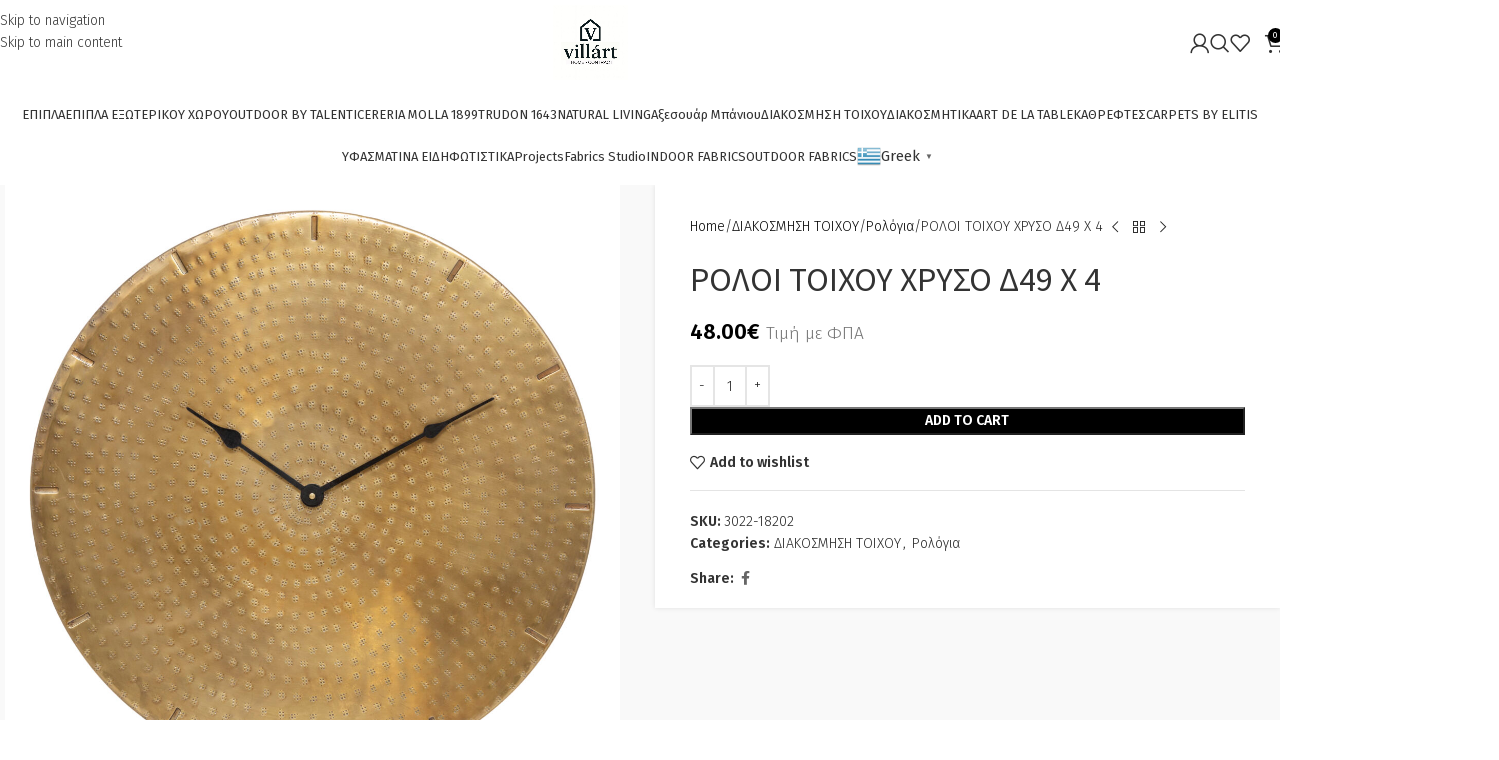

--- FILE ---
content_type: text/html; charset=UTF-8
request_url: https://villart.gr/product/%CF%81%CE%BF%CE%BB%CE%BF%CE%B9-%CF%84%CE%BF%CE%B9%CF%87%CE%BF%CF%85-%CF%87%CF%81%CF%85%CF%83%CE%BF-%CE%B449-%CF%87-4/
body_size: 40036
content:
<!DOCTYPE html>
<html lang="en-US">
<head>
	<meta charset="UTF-8">
	<link rel="profile" href="https://gmpg.org/xfn/11">
	<link rel="pingback" href="https://villart.gr/xmlrpc.php">

	<meta name='robots' content='index, follow, max-image-preview:large, max-snippet:-1, max-video-preview:-1' />

	<!-- This site is optimized with the Yoast SEO plugin v26.5 - https://yoast.com/wordpress/plugins/seo/ -->
	<title>ΡΟΛΟΙ ΤΟΙΧΟΥ ΧΡΥΣΟ Δ49 Χ 4 - Villart</title>
	<link rel="canonical" href="https://villart.gr/product/ρολοι-τοιχου-χρυσο-δ49-χ-4/" />
	<meta property="og:locale" content="en_US" />
	<meta property="og:type" content="article" />
	<meta property="og:title" content="ΡΟΛΟΙ ΤΟΙΧΟΥ ΧΡΥΣΟ Δ49 Χ 4 - Villart" />
	<meta property="og:description" content="ΡΟΛΟΙ ΤΟΙΧΟΥ ΧΡΥΣΟ Δ49 Χ 4" />
	<meta property="og:url" content="https://villart.gr/product/ρολοι-τοιχου-χρυσο-δ49-χ-4/" />
	<meta property="og:site_name" content="Villart" />
	<meta property="article:modified_time" content="2024-02-03T17:52:03+00:00" />
	<meta property="og:image" content="https://villart.gr/wp-content/uploads/2022/09/182029_DEB1-scaled.jpg" />
	<meta property="og:image:width" content="2560" />
	<meta property="og:image:height" content="2560" />
	<meta property="og:image:type" content="image/jpeg" />
	<meta name="twitter:card" content="summary_large_image" />
	<meta name="twitter:label1" content="Est. reading time" />
	<meta name="twitter:data1" content="1 minute" />
	<script type="application/ld+json" class="yoast-schema-graph">{"@context":"https://schema.org","@graph":[{"@type":"WebPage","@id":"https://villart.gr/product/%cf%81%ce%bf%ce%bb%ce%bf%ce%b9-%cf%84%ce%bf%ce%b9%cf%87%ce%bf%cf%85-%cf%87%cf%81%cf%85%cf%83%ce%bf-%ce%b449-%cf%87-4/","url":"https://villart.gr/product/%cf%81%ce%bf%ce%bb%ce%bf%ce%b9-%cf%84%ce%bf%ce%b9%cf%87%ce%bf%cf%85-%cf%87%cf%81%cf%85%cf%83%ce%bf-%ce%b449-%cf%87-4/","name":"ΡΟΛΟΙ ΤΟΙΧΟΥ ΧΡΥΣΟ Δ49 Χ 4 - Villart","isPartOf":{"@id":"https://villart.gr/#website"},"primaryImageOfPage":{"@id":"https://villart.gr/product/%cf%81%ce%bf%ce%bb%ce%bf%ce%b9-%cf%84%ce%bf%ce%b9%cf%87%ce%bf%cf%85-%cf%87%cf%81%cf%85%cf%83%ce%bf-%ce%b449-%cf%87-4/#primaryimage"},"image":{"@id":"https://villart.gr/product/%cf%81%ce%bf%ce%bb%ce%bf%ce%b9-%cf%84%ce%bf%ce%b9%cf%87%ce%bf%cf%85-%cf%87%cf%81%cf%85%cf%83%ce%bf-%ce%b449-%cf%87-4/#primaryimage"},"thumbnailUrl":"https://villart.gr/wp-content/uploads/2022/09/182029_DEB1-scaled.jpg","datePublished":"2022-09-29T14:44:47+00:00","dateModified":"2024-02-03T17:52:03+00:00","breadcrumb":{"@id":"https://villart.gr/product/%cf%81%ce%bf%ce%bb%ce%bf%ce%b9-%cf%84%ce%bf%ce%b9%cf%87%ce%bf%cf%85-%cf%87%cf%81%cf%85%cf%83%ce%bf-%ce%b449-%cf%87-4/#breadcrumb"},"inLanguage":"en-US","potentialAction":[{"@type":"ReadAction","target":["https://villart.gr/product/%cf%81%ce%bf%ce%bb%ce%bf%ce%b9-%cf%84%ce%bf%ce%b9%cf%87%ce%bf%cf%85-%cf%87%cf%81%cf%85%cf%83%ce%bf-%ce%b449-%cf%87-4/"]}]},{"@type":"ImageObject","inLanguage":"en-US","@id":"https://villart.gr/product/%cf%81%ce%bf%ce%bb%ce%bf%ce%b9-%cf%84%ce%bf%ce%b9%cf%87%ce%bf%cf%85-%cf%87%cf%81%cf%85%cf%83%ce%bf-%ce%b449-%cf%87-4/#primaryimage","url":"https://villart.gr/wp-content/uploads/2022/09/182029_DEB1-scaled.jpg","contentUrl":"https://villart.gr/wp-content/uploads/2022/09/182029_DEB1-scaled.jpg","width":2560,"height":2560},{"@type":"BreadcrumbList","@id":"https://villart.gr/product/%cf%81%ce%bf%ce%bb%ce%bf%ce%b9-%cf%84%ce%bf%ce%b9%cf%87%ce%bf%cf%85-%cf%87%cf%81%cf%85%cf%83%ce%bf-%ce%b449-%cf%87-4/#breadcrumb","itemListElement":[{"@type":"ListItem","position":1,"name":"Αρχική","item":"https://villart.gr/"},{"@type":"ListItem","position":2,"name":"Κατάστημα","item":"https://villart.gr/shop/"},{"@type":"ListItem","position":3,"name":"ΡΟΛΟΙ ΤΟΙΧΟΥ ΧΡΥΣΟ Δ49 Χ 4"}]},{"@type":"WebSite","@id":"https://villart.gr/#website","url":"https://villart.gr/","name":"Villart","description":"Home · Hotel","potentialAction":[{"@type":"SearchAction","target":{"@type":"EntryPoint","urlTemplate":"https://villart.gr/?s={search_term_string}"},"query-input":{"@type":"PropertyValueSpecification","valueRequired":true,"valueName":"search_term_string"}}],"inLanguage":"en-US"}]}</script>
	<!-- / Yoast SEO plugin. -->


<link rel='dns-prefetch' href='//fonts.googleapis.com' />
<link rel="alternate" type="application/rss+xml" title="Villart &raquo; Feed" href="https://villart.gr/feed/" />
<link rel="alternate" type="application/rss+xml" title="Villart &raquo; Comments Feed" href="https://villart.gr/comments/feed/" />
<link rel="alternate" title="oEmbed (JSON)" type="application/json+oembed" href="https://villart.gr/wp-json/oembed/1.0/embed?url=https%3A%2F%2Fvillart.gr%2Fproduct%2F%25cf%2581%25ce%25bf%25ce%25bb%25ce%25bf%25ce%25b9-%25cf%2584%25ce%25bf%25ce%25b9%25cf%2587%25ce%25bf%25cf%2585-%25cf%2587%25cf%2581%25cf%2585%25cf%2583%25ce%25bf-%25ce%25b449-%25cf%2587-4%2F" />
<link rel="alternate" title="oEmbed (XML)" type="text/xml+oembed" href="https://villart.gr/wp-json/oembed/1.0/embed?url=https%3A%2F%2Fvillart.gr%2Fproduct%2F%25cf%2581%25ce%25bf%25ce%25bb%25ce%25bf%25ce%25b9-%25cf%2584%25ce%25bf%25ce%25b9%25cf%2587%25ce%25bf%25cf%2585-%25cf%2587%25cf%2581%25cf%2585%25cf%2583%25ce%25bf-%25ce%25b449-%25cf%2587-4%2F&#038;format=xml" />
<style id='wp-img-auto-sizes-contain-inline-css' type='text/css'>
img:is([sizes=auto i],[sizes^="auto," i]){contain-intrinsic-size:3000px 1500px}
/*# sourceURL=wp-img-auto-sizes-contain-inline-css */
</style>
<link rel='stylesheet' id='sbi_styles-css' href='https://villart.gr/wp-content/plugins/instagram-feed/css/sbi-styles.min.css?ver=6.10.0' type='text/css' media='all' />
<link rel='stylesheet' id='wp-block-library-css' href='https://villart.gr/wp-includes/css/dist/block-library/style.min.css?ver=8bee5e2bf8e4634fe1529b60e382ceab' type='text/css' media='all' />
<link rel='stylesheet' id='wc-blocks-style-css' href='https://villart.gr/wp-content/plugins/woocommerce/assets/client/blocks/wc-blocks.css?ver=wc-10.3.7' type='text/css' media='all' />
<style id='global-styles-inline-css' type='text/css'>
:root{--wp--preset--aspect-ratio--square: 1;--wp--preset--aspect-ratio--4-3: 4/3;--wp--preset--aspect-ratio--3-4: 3/4;--wp--preset--aspect-ratio--3-2: 3/2;--wp--preset--aspect-ratio--2-3: 2/3;--wp--preset--aspect-ratio--16-9: 16/9;--wp--preset--aspect-ratio--9-16: 9/16;--wp--preset--color--black: #000000;--wp--preset--color--cyan-bluish-gray: #abb8c3;--wp--preset--color--white: #ffffff;--wp--preset--color--pale-pink: #f78da7;--wp--preset--color--vivid-red: #cf2e2e;--wp--preset--color--luminous-vivid-orange: #ff6900;--wp--preset--color--luminous-vivid-amber: #fcb900;--wp--preset--color--light-green-cyan: #7bdcb5;--wp--preset--color--vivid-green-cyan: #00d084;--wp--preset--color--pale-cyan-blue: #8ed1fc;--wp--preset--color--vivid-cyan-blue: #0693e3;--wp--preset--color--vivid-purple: #9b51e0;--wp--preset--gradient--vivid-cyan-blue-to-vivid-purple: linear-gradient(135deg,rgb(6,147,227) 0%,rgb(155,81,224) 100%);--wp--preset--gradient--light-green-cyan-to-vivid-green-cyan: linear-gradient(135deg,rgb(122,220,180) 0%,rgb(0,208,130) 100%);--wp--preset--gradient--luminous-vivid-amber-to-luminous-vivid-orange: linear-gradient(135deg,rgb(252,185,0) 0%,rgb(255,105,0) 100%);--wp--preset--gradient--luminous-vivid-orange-to-vivid-red: linear-gradient(135deg,rgb(255,105,0) 0%,rgb(207,46,46) 100%);--wp--preset--gradient--very-light-gray-to-cyan-bluish-gray: linear-gradient(135deg,rgb(238,238,238) 0%,rgb(169,184,195) 100%);--wp--preset--gradient--cool-to-warm-spectrum: linear-gradient(135deg,rgb(74,234,220) 0%,rgb(151,120,209) 20%,rgb(207,42,186) 40%,rgb(238,44,130) 60%,rgb(251,105,98) 80%,rgb(254,248,76) 100%);--wp--preset--gradient--blush-light-purple: linear-gradient(135deg,rgb(255,206,236) 0%,rgb(152,150,240) 100%);--wp--preset--gradient--blush-bordeaux: linear-gradient(135deg,rgb(254,205,165) 0%,rgb(254,45,45) 50%,rgb(107,0,62) 100%);--wp--preset--gradient--luminous-dusk: linear-gradient(135deg,rgb(255,203,112) 0%,rgb(199,81,192) 50%,rgb(65,88,208) 100%);--wp--preset--gradient--pale-ocean: linear-gradient(135deg,rgb(255,245,203) 0%,rgb(182,227,212) 50%,rgb(51,167,181) 100%);--wp--preset--gradient--electric-grass: linear-gradient(135deg,rgb(202,248,128) 0%,rgb(113,206,126) 100%);--wp--preset--gradient--midnight: linear-gradient(135deg,rgb(2,3,129) 0%,rgb(40,116,252) 100%);--wp--preset--font-size--small: 13px;--wp--preset--font-size--medium: 20px;--wp--preset--font-size--large: 36px;--wp--preset--font-size--x-large: 42px;--wp--preset--spacing--20: 0.44rem;--wp--preset--spacing--30: 0.67rem;--wp--preset--spacing--40: 1rem;--wp--preset--spacing--50: 1.5rem;--wp--preset--spacing--60: 2.25rem;--wp--preset--spacing--70: 3.38rem;--wp--preset--spacing--80: 5.06rem;--wp--preset--shadow--natural: 6px 6px 9px rgba(0, 0, 0, 0.2);--wp--preset--shadow--deep: 12px 12px 50px rgba(0, 0, 0, 0.4);--wp--preset--shadow--sharp: 6px 6px 0px rgba(0, 0, 0, 0.2);--wp--preset--shadow--outlined: 6px 6px 0px -3px rgb(255, 255, 255), 6px 6px rgb(0, 0, 0);--wp--preset--shadow--crisp: 6px 6px 0px rgb(0, 0, 0);}:where(body) { margin: 0; }.wp-site-blocks > .alignleft { float: left; margin-right: 2em; }.wp-site-blocks > .alignright { float: right; margin-left: 2em; }.wp-site-blocks > .aligncenter { justify-content: center; margin-left: auto; margin-right: auto; }:where(.is-layout-flex){gap: 0.5em;}:where(.is-layout-grid){gap: 0.5em;}.is-layout-flow > .alignleft{float: left;margin-inline-start: 0;margin-inline-end: 2em;}.is-layout-flow > .alignright{float: right;margin-inline-start: 2em;margin-inline-end: 0;}.is-layout-flow > .aligncenter{margin-left: auto !important;margin-right: auto !important;}.is-layout-constrained > .alignleft{float: left;margin-inline-start: 0;margin-inline-end: 2em;}.is-layout-constrained > .alignright{float: right;margin-inline-start: 2em;margin-inline-end: 0;}.is-layout-constrained > .aligncenter{margin-left: auto !important;margin-right: auto !important;}.is-layout-constrained > :where(:not(.alignleft):not(.alignright):not(.alignfull)){margin-left: auto !important;margin-right: auto !important;}body .is-layout-flex{display: flex;}.is-layout-flex{flex-wrap: wrap;align-items: center;}.is-layout-flex > :is(*, div){margin: 0;}body .is-layout-grid{display: grid;}.is-layout-grid > :is(*, div){margin: 0;}body{padding-top: 0px;padding-right: 0px;padding-bottom: 0px;padding-left: 0px;}a:where(:not(.wp-element-button)){text-decoration: none;}:root :where(.wp-element-button, .wp-block-button__link){background-color: #32373c;border-width: 0;color: #fff;font-family: inherit;font-size: inherit;font-style: inherit;font-weight: inherit;letter-spacing: inherit;line-height: inherit;padding-top: calc(0.667em + 2px);padding-right: calc(1.333em + 2px);padding-bottom: calc(0.667em + 2px);padding-left: calc(1.333em + 2px);text-decoration: none;text-transform: inherit;}.has-black-color{color: var(--wp--preset--color--black) !important;}.has-cyan-bluish-gray-color{color: var(--wp--preset--color--cyan-bluish-gray) !important;}.has-white-color{color: var(--wp--preset--color--white) !important;}.has-pale-pink-color{color: var(--wp--preset--color--pale-pink) !important;}.has-vivid-red-color{color: var(--wp--preset--color--vivid-red) !important;}.has-luminous-vivid-orange-color{color: var(--wp--preset--color--luminous-vivid-orange) !important;}.has-luminous-vivid-amber-color{color: var(--wp--preset--color--luminous-vivid-amber) !important;}.has-light-green-cyan-color{color: var(--wp--preset--color--light-green-cyan) !important;}.has-vivid-green-cyan-color{color: var(--wp--preset--color--vivid-green-cyan) !important;}.has-pale-cyan-blue-color{color: var(--wp--preset--color--pale-cyan-blue) !important;}.has-vivid-cyan-blue-color{color: var(--wp--preset--color--vivid-cyan-blue) !important;}.has-vivid-purple-color{color: var(--wp--preset--color--vivid-purple) !important;}.has-black-background-color{background-color: var(--wp--preset--color--black) !important;}.has-cyan-bluish-gray-background-color{background-color: var(--wp--preset--color--cyan-bluish-gray) !important;}.has-white-background-color{background-color: var(--wp--preset--color--white) !important;}.has-pale-pink-background-color{background-color: var(--wp--preset--color--pale-pink) !important;}.has-vivid-red-background-color{background-color: var(--wp--preset--color--vivid-red) !important;}.has-luminous-vivid-orange-background-color{background-color: var(--wp--preset--color--luminous-vivid-orange) !important;}.has-luminous-vivid-amber-background-color{background-color: var(--wp--preset--color--luminous-vivid-amber) !important;}.has-light-green-cyan-background-color{background-color: var(--wp--preset--color--light-green-cyan) !important;}.has-vivid-green-cyan-background-color{background-color: var(--wp--preset--color--vivid-green-cyan) !important;}.has-pale-cyan-blue-background-color{background-color: var(--wp--preset--color--pale-cyan-blue) !important;}.has-vivid-cyan-blue-background-color{background-color: var(--wp--preset--color--vivid-cyan-blue) !important;}.has-vivid-purple-background-color{background-color: var(--wp--preset--color--vivid-purple) !important;}.has-black-border-color{border-color: var(--wp--preset--color--black) !important;}.has-cyan-bluish-gray-border-color{border-color: var(--wp--preset--color--cyan-bluish-gray) !important;}.has-white-border-color{border-color: var(--wp--preset--color--white) !important;}.has-pale-pink-border-color{border-color: var(--wp--preset--color--pale-pink) !important;}.has-vivid-red-border-color{border-color: var(--wp--preset--color--vivid-red) !important;}.has-luminous-vivid-orange-border-color{border-color: var(--wp--preset--color--luminous-vivid-orange) !important;}.has-luminous-vivid-amber-border-color{border-color: var(--wp--preset--color--luminous-vivid-amber) !important;}.has-light-green-cyan-border-color{border-color: var(--wp--preset--color--light-green-cyan) !important;}.has-vivid-green-cyan-border-color{border-color: var(--wp--preset--color--vivid-green-cyan) !important;}.has-pale-cyan-blue-border-color{border-color: var(--wp--preset--color--pale-cyan-blue) !important;}.has-vivid-cyan-blue-border-color{border-color: var(--wp--preset--color--vivid-cyan-blue) !important;}.has-vivid-purple-border-color{border-color: var(--wp--preset--color--vivid-purple) !important;}.has-vivid-cyan-blue-to-vivid-purple-gradient-background{background: var(--wp--preset--gradient--vivid-cyan-blue-to-vivid-purple) !important;}.has-light-green-cyan-to-vivid-green-cyan-gradient-background{background: var(--wp--preset--gradient--light-green-cyan-to-vivid-green-cyan) !important;}.has-luminous-vivid-amber-to-luminous-vivid-orange-gradient-background{background: var(--wp--preset--gradient--luminous-vivid-amber-to-luminous-vivid-orange) !important;}.has-luminous-vivid-orange-to-vivid-red-gradient-background{background: var(--wp--preset--gradient--luminous-vivid-orange-to-vivid-red) !important;}.has-very-light-gray-to-cyan-bluish-gray-gradient-background{background: var(--wp--preset--gradient--very-light-gray-to-cyan-bluish-gray) !important;}.has-cool-to-warm-spectrum-gradient-background{background: var(--wp--preset--gradient--cool-to-warm-spectrum) !important;}.has-blush-light-purple-gradient-background{background: var(--wp--preset--gradient--blush-light-purple) !important;}.has-blush-bordeaux-gradient-background{background: var(--wp--preset--gradient--blush-bordeaux) !important;}.has-luminous-dusk-gradient-background{background: var(--wp--preset--gradient--luminous-dusk) !important;}.has-pale-ocean-gradient-background{background: var(--wp--preset--gradient--pale-ocean) !important;}.has-electric-grass-gradient-background{background: var(--wp--preset--gradient--electric-grass) !important;}.has-midnight-gradient-background{background: var(--wp--preset--gradient--midnight) !important;}.has-small-font-size{font-size: var(--wp--preset--font-size--small) !important;}.has-medium-font-size{font-size: var(--wp--preset--font-size--medium) !important;}.has-large-font-size{font-size: var(--wp--preset--font-size--large) !important;}.has-x-large-font-size{font-size: var(--wp--preset--font-size--x-large) !important;}
/*# sourceURL=global-styles-inline-css */
</style>

<link rel='stylesheet' id='wpa-css-css' href='https://villart.gr/wp-content/plugins/honeypot/includes/css/wpa.css?ver=2.3.04' type='text/css' media='all' />
<link rel='stylesheet' id='woo-product-category-discount-css' href='https://villart.gr/wp-content/plugins/woo-product-category-discount/public/css/woo-product-category-discount-public.css?ver=5.15' type='text/css' media='all' />
<style id='woocommerce-inline-inline-css' type='text/css'>
.woocommerce form .form-row .required { visibility: visible; }
/*# sourceURL=woocommerce-inline-inline-css */
</style>
<link rel='stylesheet' id='wd-widget-price-filter-css' href='https://villart.gr/wp-content/themes/woodmart/css/parts/woo-widget-price-filter.min.css?ver=8.3.6' type='text/css' media='all' />
<link rel='stylesheet' id='wd-widget-woo-other-css' href='https://villart.gr/wp-content/themes/woodmart/css/parts/woo-widget-other.min.css?ver=8.3.6' type='text/css' media='all' />
<link rel='stylesheet' id='elementor-icons-css' href='https://villart.gr/wp-content/plugins/elementor/assets/lib/eicons/css/elementor-icons.min.css?ver=5.44.0' type='text/css' media='all' />
<link rel='stylesheet' id='elementor-frontend-css' href='https://villart.gr/wp-content/plugins/elementor/assets/css/frontend.min.css?ver=3.33.2' type='text/css' media='all' />
<link rel='stylesheet' id='elementor-post-7-css' href='https://villart.gr/wp-content/uploads/elementor/css/post-7.css?ver=1766419244' type='text/css' media='all' />
<link rel='stylesheet' id='sbistyles-css' href='https://villart.gr/wp-content/plugins/instagram-feed/css/sbi-styles.min.css?ver=6.10.0' type='text/css' media='all' />
<link rel='stylesheet' id='wd-style-base-css' href='https://villart.gr/wp-content/themes/woodmart/css/parts/base.min.css?ver=8.3.6' type='text/css' media='all' />
<link rel='stylesheet' id='wd-helpers-wpb-elem-css' href='https://villart.gr/wp-content/themes/woodmart/css/parts/helpers-wpb-elem.min.css?ver=8.3.6' type='text/css' media='all' />
<link rel='stylesheet' id='wd-revolution-slider-css' href='https://villart.gr/wp-content/themes/woodmart/css/parts/int-rev-slider.min.css?ver=8.3.6' type='text/css' media='all' />
<link rel='stylesheet' id='wd-elementor-base-css' href='https://villart.gr/wp-content/themes/woodmart/css/parts/int-elem-base.min.css?ver=8.3.6' type='text/css' media='all' />
<link rel='stylesheet' id='wd-int-wordfence-css' href='https://villart.gr/wp-content/themes/woodmart/css/parts/int-wordfence.min.css?ver=8.3.6' type='text/css' media='all' />
<link rel='stylesheet' id='wd-woocommerce-base-css' href='https://villart.gr/wp-content/themes/woodmart/css/parts/woocommerce-base.min.css?ver=8.3.6' type='text/css' media='all' />
<link rel='stylesheet' id='wd-mod-star-rating-css' href='https://villart.gr/wp-content/themes/woodmart/css/parts/mod-star-rating.min.css?ver=8.3.6' type='text/css' media='all' />
<link rel='stylesheet' id='wd-woocommerce-block-notices-css' href='https://villart.gr/wp-content/themes/woodmart/css/parts/woo-mod-block-notices.min.css?ver=8.3.6' type='text/css' media='all' />
<link rel='stylesheet' id='wd-woo-mod-quantity-css' href='https://villart.gr/wp-content/themes/woodmart/css/parts/woo-mod-quantity.min.css?ver=8.3.6' type='text/css' media='all' />
<link rel='stylesheet' id='wd-woo-single-prod-el-base-css' href='https://villart.gr/wp-content/themes/woodmart/css/parts/woo-single-prod-el-base.min.css?ver=8.3.6' type='text/css' media='all' />
<link rel='stylesheet' id='wd-woo-mod-stock-status-css' href='https://villart.gr/wp-content/themes/woodmart/css/parts/woo-mod-stock-status.min.css?ver=8.3.6' type='text/css' media='all' />
<link rel='stylesheet' id='wd-woo-mod-shop-attributes-css' href='https://villart.gr/wp-content/themes/woodmart/css/parts/woo-mod-shop-attributes.min.css?ver=8.3.6' type='text/css' media='all' />
<link rel='stylesheet' id='wd-opt-form-underline-css' href='https://villart.gr/wp-content/themes/woodmart/css/parts/opt-form-underline.min.css?ver=8.3.6' type='text/css' media='all' />
<link rel='stylesheet' id='wd-wp-blocks-css' href='https://villart.gr/wp-content/themes/woodmart/css/parts/wp-blocks.min.css?ver=8.3.6' type='text/css' media='all' />
<link rel='stylesheet' id='child-style-css' href='https://villart.gr/wp-content/themes/woodmart-child/style.css?ver=8.3.6' type='text/css' media='all' />
<link rel='stylesheet' id='wd-header-base-css' href='https://villart.gr/wp-content/themes/woodmart/css/parts/header-base.min.css?ver=8.3.6' type='text/css' media='all' />
<link rel='stylesheet' id='wd-mod-tools-css' href='https://villart.gr/wp-content/themes/woodmart/css/parts/mod-tools.min.css?ver=8.3.6' type='text/css' media='all' />
<link rel='stylesheet' id='wd-woo-mod-login-form-css' href='https://villart.gr/wp-content/themes/woodmart/css/parts/woo-mod-login-form.min.css?ver=8.3.6' type='text/css' media='all' />
<link rel='stylesheet' id='wd-header-my-account-css' href='https://villart.gr/wp-content/themes/woodmart/css/parts/header-el-my-account.min.css?ver=8.3.6' type='text/css' media='all' />
<link rel='stylesheet' id='wd-header-search-css' href='https://villart.gr/wp-content/themes/woodmart/css/parts/header-el-search.min.css?ver=8.3.6' type='text/css' media='all' />
<link rel='stylesheet' id='wd-header-elements-base-css' href='https://villart.gr/wp-content/themes/woodmart/css/parts/header-el-base.min.css?ver=8.3.6' type='text/css' media='all' />
<link rel='stylesheet' id='wd-header-cart-side-css' href='https://villart.gr/wp-content/themes/woodmart/css/parts/header-el-cart-side.min.css?ver=8.3.6' type='text/css' media='all' />
<link rel='stylesheet' id='wd-header-cart-css' href='https://villart.gr/wp-content/themes/woodmart/css/parts/header-el-cart.min.css?ver=8.3.6' type='text/css' media='all' />
<link rel='stylesheet' id='wd-widget-shopping-cart-css' href='https://villart.gr/wp-content/themes/woodmart/css/parts/woo-widget-shopping-cart.min.css?ver=8.3.6' type='text/css' media='all' />
<link rel='stylesheet' id='wd-widget-product-list-css' href='https://villart.gr/wp-content/themes/woodmart/css/parts/woo-widget-product-list.min.css?ver=8.3.6' type='text/css' media='all' />
<link rel='stylesheet' id='wd-header-mobile-nav-dropdown-css' href='https://villart.gr/wp-content/themes/woodmart/css/parts/header-el-mobile-nav-dropdown.min.css?ver=8.3.6' type='text/css' media='all' />
<link rel='stylesheet' id='wd-page-title-css' href='https://villart.gr/wp-content/themes/woodmart/css/parts/page-title.min.css?ver=8.3.6' type='text/css' media='all' />
<link rel='stylesheet' id='wd-woo-single-prod-predefined-css' href='https://villart.gr/wp-content/themes/woodmart/css/parts/woo-single-prod-predefined.min.css?ver=8.3.6' type='text/css' media='all' />
<link rel='stylesheet' id='wd-woo-single-prod-and-quick-view-predefined-css' href='https://villart.gr/wp-content/themes/woodmart/css/parts/woo-single-prod-and-quick-view-predefined.min.css?ver=8.3.6' type='text/css' media='all' />
<link rel='stylesheet' id='wd-woo-single-prod-el-tabs-predefined-css' href='https://villart.gr/wp-content/themes/woodmart/css/parts/woo-single-prod-el-tabs-predefined.min.css?ver=8.3.6' type='text/css' media='all' />
<link rel='stylesheet' id='wd-woo-single-prod-opt-base-css' href='https://villart.gr/wp-content/themes/woodmart/css/parts/woo-single-prod-opt-base.min.css?ver=8.3.6' type='text/css' media='all' />
<link rel='stylesheet' id='wd-woo-single-prod-el-gallery-css' href='https://villart.gr/wp-content/themes/woodmart/css/parts/woo-single-prod-el-gallery.min.css?ver=8.3.6' type='text/css' media='all' />
<link rel='stylesheet' id='wd-swiper-css' href='https://villart.gr/wp-content/themes/woodmart/css/parts/lib-swiper.min.css?ver=8.3.6' type='text/css' media='all' />
<link rel='stylesheet' id='wd-swiper-arrows-css' href='https://villart.gr/wp-content/themes/woodmart/css/parts/lib-swiper-arrows.min.css?ver=8.3.6' type='text/css' media='all' />
<link rel='stylesheet' id='wd-photoswipe-css' href='https://villart.gr/wp-content/themes/woodmart/css/parts/lib-photoswipe.min.css?ver=8.3.6' type='text/css' media='all' />
<link rel='stylesheet' id='wd-woo-single-prod-el-navigation-css' href='https://villart.gr/wp-content/themes/woodmart/css/parts/woo-single-prod-el-navigation.min.css?ver=8.3.6' type='text/css' media='all' />
<link rel='stylesheet' id='wd-social-icons-css' href='https://villart.gr/wp-content/themes/woodmart/css/parts/el-social-icons.min.css?ver=8.3.6' type='text/css' media='all' />
<link rel='stylesheet' id='wd-tabs-css' href='https://villart.gr/wp-content/themes/woodmart/css/parts/el-tabs.min.css?ver=8.3.6' type='text/css' media='all' />
<link rel='stylesheet' id='wd-woo-single-prod-el-tabs-opt-layout-tabs-css' href='https://villart.gr/wp-content/themes/woodmart/css/parts/woo-single-prod-el-tabs-opt-layout-tabs.min.css?ver=8.3.6' type='text/css' media='all' />
<link rel='stylesheet' id='wd-accordion-css' href='https://villart.gr/wp-content/themes/woodmart/css/parts/el-accordion.min.css?ver=8.3.6' type='text/css' media='all' />
<link rel='stylesheet' id='wd-accordion-elem-wpb-css' href='https://villart.gr/wp-content/themes/woodmart/css/parts/el-accordion-wpb-elem.min.css?ver=8.3.6' type='text/css' media='all' />
<link rel='stylesheet' id='wd-product-loop-css' href='https://villart.gr/wp-content/themes/woodmart/css/parts/woo-product-loop.min.css?ver=8.3.6' type='text/css' media='all' />
<link rel='stylesheet' id='wd-product-loop-alt-css' href='https://villart.gr/wp-content/themes/woodmart/css/parts/woo-product-loop-alt.min.css?ver=8.3.6' type='text/css' media='all' />
<link rel='stylesheet' id='wd-woo-mod-product-labels-css' href='https://villart.gr/wp-content/themes/woodmart/css/parts/woo-mod-product-labels.min.css?ver=8.3.6' type='text/css' media='all' />
<link rel='stylesheet' id='wd-woo-mod-product-labels-round-css' href='https://villart.gr/wp-content/themes/woodmart/css/parts/woo-mod-product-labels-round.min.css?ver=8.3.6' type='text/css' media='all' />
<link rel='stylesheet' id='wd-mfp-popup-css' href='https://villart.gr/wp-content/themes/woodmart/css/parts/lib-magnific-popup.min.css?ver=8.3.6' type='text/css' media='all' />
<link rel='stylesheet' id='wd-mod-animations-transform-css' href='https://villart.gr/wp-content/themes/woodmart/css/parts/mod-animations-transform.min.css?ver=8.3.6' type='text/css' media='all' />
<link rel='stylesheet' id='wd-mod-transform-css' href='https://villart.gr/wp-content/themes/woodmart/css/parts/mod-transform.min.css?ver=8.3.6' type='text/css' media='all' />
<link rel='stylesheet' id='wd-swiper-pagin-css' href='https://villart.gr/wp-content/themes/woodmart/css/parts/lib-swiper-pagin.min.css?ver=8.3.6' type='text/css' media='all' />
<link rel='stylesheet' id='wd-footer-base-css' href='https://villart.gr/wp-content/themes/woodmart/css/parts/footer-base.min.css?ver=8.3.6' type='text/css' media='all' />
<link rel='stylesheet' id='wd-info-box-css' href='https://villart.gr/wp-content/themes/woodmart/css/parts/el-info-box.min.css?ver=8.3.6' type='text/css' media='all' />
<link rel='stylesheet' id='wd-mc4wp-css' href='https://villart.gr/wp-content/themes/woodmart/css/parts/int-mc4wp.min.css?ver=8.3.6' type='text/css' media='all' />
<link rel='stylesheet' id='wd-social-icons-styles-css' href='https://villart.gr/wp-content/themes/woodmart/css/parts/el-social-styles.min.css?ver=8.3.6' type='text/css' media='all' />
<link rel='stylesheet' id='wd-mod-nav-menu-label-css' href='https://villart.gr/wp-content/themes/woodmart/css/parts/mod-nav-menu-label.min.css?ver=8.3.6' type='text/css' media='all' />
<link rel='stylesheet' id='wd-section-title-css' href='https://villart.gr/wp-content/themes/woodmart/css/parts/el-section-title.min.css?ver=8.3.6' type='text/css' media='all' />
<link rel='stylesheet' id='wd-scroll-top-css' href='https://villart.gr/wp-content/themes/woodmart/css/parts/opt-scrolltotop.min.css?ver=8.3.6' type='text/css' media='all' />
<link rel='stylesheet' id='wd-header-search-fullscreen-css' href='https://villart.gr/wp-content/themes/woodmart/css/parts/header-el-search-fullscreen-general.min.css?ver=8.3.6' type='text/css' media='all' />
<link rel='stylesheet' id='wd-header-search-fullscreen-1-css' href='https://villart.gr/wp-content/themes/woodmart/css/parts/header-el-search-fullscreen-1.min.css?ver=8.3.6' type='text/css' media='all' />
<link rel='stylesheet' id='wd-wd-search-form-css' href='https://villart.gr/wp-content/themes/woodmart/css/parts/wd-search-form.min.css?ver=8.3.6' type='text/css' media='all' />
<link rel='stylesheet' id='wd-wd-search-results-css' href='https://villart.gr/wp-content/themes/woodmart/css/parts/wd-search-results.min.css?ver=8.3.6' type='text/css' media='all' />
<link rel='stylesheet' id='wd-header-my-account-sidebar-css' href='https://villart.gr/wp-content/themes/woodmart/css/parts/header-el-my-account-sidebar.min.css?ver=8.3.6' type='text/css' media='all' />
<link rel='stylesheet' id='xts-style-header_333231-css' href='https://villart.gr/wp-content/uploads/2025/12/xts-header_333231-1765038422.css?ver=8.3.6' type='text/css' media='all' />
<link rel='stylesheet' id='xts-google-fonts-css' href='https://fonts.googleapis.com/css?family=Fira+Sans%3A400%2C600%2C300&#038;subset=greek%2Cgreek%2Cgreek%2Cgreek%2Cgreek%2Cgreek%2Cgreek%2Cgreek&#038;ver=8.3.6' type='text/css' media='all' />
<link rel='stylesheet' id='elementor-gf-local-sourcesanspro-css' href='https://villart.gr/wp-content/uploads/elementor/google-fonts/css/sourcesanspro.css?ver=1750404740' type='text/css' media='all' />
<link rel='stylesheet' id='elementor-gf-local-robotoslab-css' href='https://villart.gr/wp-content/uploads/elementor/google-fonts/css/robotoslab.css?ver=1750404746' type='text/css' media='all' />
<link rel='stylesheet' id='elementor-gf-local-roboto-css' href='https://villart.gr/wp-content/uploads/elementor/google-fonts/css/roboto.css?ver=1750404758' type='text/css' media='all' />
<script type="text/javascript" src="https://villart.gr/wp-includes/js/jquery/jquery.min.js?ver=3.7.1" id="jquery-core-js"></script>
<script type="text/javascript" src="https://villart.gr/wp-includes/js/jquery/jquery-migrate.min.js?ver=3.4.1" id="jquery-migrate-js"></script>
<script type="text/javascript" src="https://villart.gr/wp-content/plugins/woo-product-category-discount/public/js/woo-product-category-discount-public.js?ver=5.15" id="woo-product-category-discount-js"></script>
<script type="text/javascript" src="https://villart.gr/wp-content/plugins/woocommerce/assets/js/jquery-blockui/jquery.blockUI.min.js?ver=2.7.0-wc.10.3.7" id="wc-jquery-blockui-js" defer="defer" data-wp-strategy="defer"></script>
<script type="text/javascript" id="wc-add-to-cart-js-extra">
/* <![CDATA[ */
var wc_add_to_cart_params = {"ajax_url":"/wp-admin/admin-ajax.php","wc_ajax_url":"/?wc-ajax=%%endpoint%%","i18n_view_cart":"View cart","cart_url":"https://villart.gr/cart/","is_cart":"","cart_redirect_after_add":"no"};
//# sourceURL=wc-add-to-cart-js-extra
/* ]]> */
</script>
<script type="text/javascript" src="https://villart.gr/wp-content/plugins/woocommerce/assets/js/frontend/add-to-cart.min.js?ver=10.3.7" id="wc-add-to-cart-js" defer="defer" data-wp-strategy="defer"></script>
<script type="text/javascript" src="https://villart.gr/wp-content/plugins/woocommerce/assets/js/zoom/jquery.zoom.min.js?ver=1.7.21-wc.10.3.7" id="wc-zoom-js" defer="defer" data-wp-strategy="defer"></script>
<script type="text/javascript" id="wc-single-product-js-extra">
/* <![CDATA[ */
var wc_single_product_params = {"i18n_required_rating_text":"Please select a rating","i18n_rating_options":["1 of 5 stars","2 of 5 stars","3 of 5 stars","4 of 5 stars","5 of 5 stars"],"i18n_product_gallery_trigger_text":"View full-screen image gallery","review_rating_required":"yes","flexslider":{"rtl":false,"animation":"slide","smoothHeight":true,"directionNav":false,"controlNav":"thumbnails","slideshow":false,"animationSpeed":500,"animationLoop":false,"allowOneSlide":false},"zoom_enabled":"","zoom_options":[],"photoswipe_enabled":"","photoswipe_options":{"shareEl":false,"closeOnScroll":false,"history":false,"hideAnimationDuration":0,"showAnimationDuration":0},"flexslider_enabled":""};
//# sourceURL=wc-single-product-js-extra
/* ]]> */
</script>
<script type="text/javascript" src="https://villart.gr/wp-content/plugins/woocommerce/assets/js/frontend/single-product.min.js?ver=10.3.7" id="wc-single-product-js" defer="defer" data-wp-strategy="defer"></script>
<script type="text/javascript" src="https://villart.gr/wp-content/plugins/woocommerce/assets/js/js-cookie/js.cookie.min.js?ver=2.1.4-wc.10.3.7" id="wc-js-cookie-js" defer="defer" data-wp-strategy="defer"></script>
<script type="text/javascript" id="woocommerce-js-extra">
/* <![CDATA[ */
var woocommerce_params = {"ajax_url":"/wp-admin/admin-ajax.php","wc_ajax_url":"/?wc-ajax=%%endpoint%%","i18n_password_show":"Show password","i18n_password_hide":"Hide password"};
//# sourceURL=woocommerce-js-extra
/* ]]> */
</script>
<script type="text/javascript" src="https://villart.gr/wp-content/plugins/woocommerce/assets/js/frontend/woocommerce.min.js?ver=10.3.7" id="woocommerce-js" defer="defer" data-wp-strategy="defer"></script>
<script type="text/javascript" src="https://villart.gr/wp-content/themes/woodmart/js/libs/device.min.js?ver=8.3.6" id="wd-device-library-js"></script>
<script type="text/javascript" src="https://villart.gr/wp-content/themes/woodmart/js/scripts/global/scrollBar.min.js?ver=8.3.6" id="wd-scrollbar-js"></script>
<link rel="https://api.w.org/" href="https://villart.gr/wp-json/" /><link rel="alternate" title="JSON" type="application/json" href="https://villart.gr/wp-json/wp/v2/product/76763" /><link rel="EditURI" type="application/rsd+xml" title="RSD" href="https://villart.gr/xmlrpc.php?rsd" />

<link rel='shortlink' href='https://villart.gr/?p=76763' />
					<meta name="viewport" content="width=device-width, initial-scale=1.0, maximum-scale=1.0, user-scalable=no">
										<noscript><style>.woocommerce-product-gallery{ opacity: 1 !important; }</style></noscript>
	<meta name="generator" content="Elementor 3.33.2; features: additional_custom_breakpoints; settings: css_print_method-external, google_font-enabled, font_display-auto">
			<style>
				.e-con.e-parent:nth-of-type(n+4):not(.e-lazyloaded):not(.e-no-lazyload),
				.e-con.e-parent:nth-of-type(n+4):not(.e-lazyloaded):not(.e-no-lazyload) * {
					background-image: none !important;
				}
				@media screen and (max-height: 1024px) {
					.e-con.e-parent:nth-of-type(n+3):not(.e-lazyloaded):not(.e-no-lazyload),
					.e-con.e-parent:nth-of-type(n+3):not(.e-lazyloaded):not(.e-no-lazyload) * {
						background-image: none !important;
					}
				}
				@media screen and (max-height: 640px) {
					.e-con.e-parent:nth-of-type(n+2):not(.e-lazyloaded):not(.e-no-lazyload),
					.e-con.e-parent:nth-of-type(n+2):not(.e-lazyloaded):not(.e-no-lazyload) * {
						background-image: none !important;
					}
				}
			</style>
			<meta name="generator" content="Powered by Slider Revolution 6.7.38 - responsive, Mobile-Friendly Slider Plugin for WordPress with comfortable drag and drop interface." />
<link rel="icon" href="https://villart.gr/wp-content/uploads/2025/12/cropped-LOGO-INSTA-copy-32x32.jpg" sizes="32x32" />
<link rel="icon" href="https://villart.gr/wp-content/uploads/2025/12/cropped-LOGO-INSTA-copy-192x192.jpg" sizes="192x192" />
<link rel="apple-touch-icon" href="https://villart.gr/wp-content/uploads/2025/12/cropped-LOGO-INSTA-copy-180x180.jpg" />
<meta name="msapplication-TileImage" content="https://villart.gr/wp-content/uploads/2025/12/cropped-LOGO-INSTA-copy-270x270.jpg" />
<script>function setREVStartSize(e){
			//window.requestAnimationFrame(function() {
				window.RSIW = window.RSIW===undefined ? window.innerWidth : window.RSIW;
				window.RSIH = window.RSIH===undefined ? window.innerHeight : window.RSIH;
				try {
					var pw = document.getElementById(e.c).parentNode.offsetWidth,
						newh;
					pw = pw===0 || isNaN(pw) || (e.l=="fullwidth" || e.layout=="fullwidth") ? window.RSIW : pw;
					e.tabw = e.tabw===undefined ? 0 : parseInt(e.tabw);
					e.thumbw = e.thumbw===undefined ? 0 : parseInt(e.thumbw);
					e.tabh = e.tabh===undefined ? 0 : parseInt(e.tabh);
					e.thumbh = e.thumbh===undefined ? 0 : parseInt(e.thumbh);
					e.tabhide = e.tabhide===undefined ? 0 : parseInt(e.tabhide);
					e.thumbhide = e.thumbhide===undefined ? 0 : parseInt(e.thumbhide);
					e.mh = e.mh===undefined || e.mh=="" || e.mh==="auto" ? 0 : parseInt(e.mh,0);
					if(e.layout==="fullscreen" || e.l==="fullscreen")
						newh = Math.max(e.mh,window.RSIH);
					else{
						e.gw = Array.isArray(e.gw) ? e.gw : [e.gw];
						for (var i in e.rl) if (e.gw[i]===undefined || e.gw[i]===0) e.gw[i] = e.gw[i-1];
						e.gh = e.el===undefined || e.el==="" || (Array.isArray(e.el) && e.el.length==0)? e.gh : e.el;
						e.gh = Array.isArray(e.gh) ? e.gh : [e.gh];
						for (var i in e.rl) if (e.gh[i]===undefined || e.gh[i]===0) e.gh[i] = e.gh[i-1];
											
						var nl = new Array(e.rl.length),
							ix = 0,
							sl;
						e.tabw = e.tabhide>=pw ? 0 : e.tabw;
						e.thumbw = e.thumbhide>=pw ? 0 : e.thumbw;
						e.tabh = e.tabhide>=pw ? 0 : e.tabh;
						e.thumbh = e.thumbhide>=pw ? 0 : e.thumbh;
						for (var i in e.rl) nl[i] = e.rl[i]<window.RSIW ? 0 : e.rl[i];
						sl = nl[0];
						for (var i in nl) if (sl>nl[i] && nl[i]>0) { sl = nl[i]; ix=i;}
						var m = pw>(e.gw[ix]+e.tabw+e.thumbw) ? 1 : (pw-(e.tabw+e.thumbw)) / (e.gw[ix]);
						newh =  (e.gh[ix] * m) + (e.tabh + e.thumbh);
					}
					var el = document.getElementById(e.c);
					if (el!==null && el) el.style.height = newh+"px";
					el = document.getElementById(e.c+"_wrapper");
					if (el!==null && el) {
						el.style.height = newh+"px";
						el.style.display = "block";
					}
				} catch(e){
					console.log("Failure at Presize of Slider:" + e)
				}
			//});
		  };</script>
		<style type="text/css" id="wp-custom-css">
			.wd-prefooter{
	padding:0px;
}

.widget_product_categories .product-categories li a {
	color: #333333;
	font-weight: 500;
}

.woocommerce-breadcrumb a, .yoast-breadcrumb a {
	color: #000;
}

.wd-products-per-page .per-page-variation {
	color: #000;
}

.widget_layered_nav ul .count{
	color: #333;
	font-weight: 500;
}

.widget_layered_nav ul li a {
	color: #333;
	font-weight: 500;
}

.widget_layered_nav ul li a:before, .wd-widget-stock-status a:before {
	border-color: #333;
}


		</style>
		<style>
		
		</style>			<style id="wd-style-theme_settings_default-css" data-type="wd-style-theme_settings_default">
				@font-face {
	font-weight: normal;
	font-style: normal;
	font-family: "woodmart-font";
	src: url("//villart.gr/wp-content/themes/woodmart/fonts/woodmart-font-1-400.woff2?v=8.3.6") format("woff2");
}

@font-face {
	font-family: "star";
	font-weight: 400;
	font-style: normal;
	src: url("//villart.gr/wp-content/plugins/woocommerce/assets/fonts/star.eot?#iefix") format("embedded-opentype"), url("//villart.gr/wp-content/plugins/woocommerce/assets/fonts/star.woff") format("woff"), url("//villart.gr/wp-content/plugins/woocommerce/assets/fonts/star.ttf") format("truetype"), url("//villart.gr/wp-content/plugins/woocommerce/assets/fonts/star.svg#star") format("svg");
}

@font-face {
	font-family: "WooCommerce";
	font-weight: 400;
	font-style: normal;
	src: url("//villart.gr/wp-content/plugins/woocommerce/assets/fonts/WooCommerce.eot?#iefix") format("embedded-opentype"), url("//villart.gr/wp-content/plugins/woocommerce/assets/fonts/WooCommerce.woff") format("woff"), url("//villart.gr/wp-content/plugins/woocommerce/assets/fonts/WooCommerce.ttf") format("truetype"), url("//villart.gr/wp-content/plugins/woocommerce/assets/fonts/WooCommerce.svg#WooCommerce") format("svg");
}

:root {
	--wd-text-font: "Fira Sans", Arial, Helvetica, sans-serif;
	--wd-text-font-weight: 300;
	--wd-text-color: rgb(36,36,36);
	--wd-text-font-size: 14px;
	--wd-title-font: "Fira Sans", Arial, Helvetica, sans-serif;
	--wd-title-font-weight: 400;
	--wd-title-color: #242424;
	--wd-entities-title-font: "Fira Sans", Arial, Helvetica, sans-serif;
	--wd-entities-title-font-weight: 400;
	--wd-entities-title-color: #333333;
	--wd-entities-title-color-hover: rgb(36, 36, 36);
	--wd-alternative-font: "Fira Sans", Arial, Helvetica, sans-serif;
	--wd-widget-title-font: "Fira Sans", Arial, Helvetica, sans-serif;
	--wd-widget-title-font-weight: 400;
	--wd-widget-title-transform: none;
	--wd-widget-title-color: #333;
	--wd-widget-title-font-size: 16px;
	--wd-header-el-font: "Fira Sans", Arial, Helvetica, sans-serif;
	--wd-header-el-font-weight: 400;
	--wd-header-el-transform: none;
	--wd-header-el-font-size: 13px;
	--wd-otl-style: dotted;
	--wd-otl-width: 2px;
	--wd-primary-color: rgb(0,0,0);
	--wd-alternative-color: rgb(36,36,36);
	--btn-default-font-family: "Fira Sans", Arial, Helvetica, sans-serif;
	--btn-default-bgcolor: rgb(0,0,0);
	--btn-default-bgcolor-hover: #efefef;
	--btn-accented-font-family: "Fira Sans", Arial, Helvetica, sans-serif;
	--btn-accented-bgcolor: rgb(0,0,0);
	--btn-accented-bgcolor-hover: rgb(65,139,204);
	--wd-form-brd-width: 2px;
	--notices-success-bg: rgb(122,168,204);
	--notices-success-color: #fff;
	--notices-warning-bg: #E0B252;
	--notices-warning-color: #fff;
	--wd-link-color: #333333;
	--wd-link-color-hover: #242424;
}
.wd-age-verify-wrap {
	--wd-popup-width: 500px;
}
.wd-popup.wd-promo-popup {
	background-color: #111111;
	background-image: none;
	background-repeat: no-repeat;
	background-size: contain;
	background-position: left center;
}
.wd-promo-popup-wrap {
	--wd-popup-width: 800px;
}
:is(.woodmart-woocommerce-layered-nav, .wd-product-category-filter) .wd-scroll-content {
	max-height: 190px;
}
.wd-page-title .wd-page-title-bg img {
	object-fit: cover;
	object-position: center center;
}
.wd-footer {
	background-color: #ffffff;
	background-image: none;
}
.single-product .wd-page-content {
	background-color: #f9f9f9;
	background-image: none;
}
.mfp-wrap.wd-popup-quick-view-wrap {
	--wd-popup-width: 920px;
}
:root{
--wd-form-brd-radius: 0px;
--btn-default-color: #fff;
--btn-default-color-hover: #333;
--btn-accented-color: #fff;
--btn-accented-color-hover: #fff;
--btn-default-brd-radius: 0px;
--btn-default-box-shadow: none;
--btn-default-box-shadow-hover: none;
--btn-default-box-shadow-active: none;
--btn-default-bottom: 0px;
--btn-accented-brd-radius: 0px;
--btn-accented-box-shadow: none;
--btn-accented-box-shadow-hover: none;
--btn-accented-box-shadow-active: none;
--btn-accented-bottom: 0px;
--wd-brd-radius: 0px;
}



.wd-page-title {
background-color: #0a0a0a;
}

			</style>
			<link rel='stylesheet' id='widget-heading-css' href='https://villart.gr/wp-content/plugins/elementor/assets/css/widget-heading.min.css?ver=3.33.2' type='text/css' media='all' />
<link rel='stylesheet' id='widget-image-css' href='https://villart.gr/wp-content/plugins/elementor/assets/css/widget-image.min.css?ver=3.33.2' type='text/css' media='all' />
<link rel='stylesheet' id='dashicons-css' href='https://villart.gr/wp-includes/css/dashicons.min.css?ver=8bee5e2bf8e4634fe1529b60e382ceab' type='text/css' media='all' />
<link rel='stylesheet' id='rs-plugin-settings-css' href='//villart.gr/wp-content/plugins/revslider/sr6/assets/css/rs6.css?ver=6.7.38' type='text/css' media='all' />
<style id='rs-plugin-settings-inline-css' type='text/css'>
#rs-demo-id {}
/*# sourceURL=rs-plugin-settings-inline-css */
</style>
</head>

<body class="wp-singular product-template-default single single-product postid-76763 wp-theme-woodmart wp-child-theme-woodmart-child theme-woodmart woocommerce woocommerce-page woocommerce-no-js wrapper-full-width-content form-style-underlined  categories-accordion-on woodmart-ajax-shop-on elementor-default elementor-kit-7">
			<script type="text/javascript" id="wd-flicker-fix">// Flicker fix.</script>		<div class="wd-skip-links">
								<a href="#menu-main_menu" class="wd-skip-navigation btn">
						Skip to navigation					</a>
								<a href="#main-content" class="wd-skip-content btn">
				Skip to main content			</a>
		</div>
			
	
	<div class="wd-page-wrapper website-wrapper">
									<header class="whb-header whb-header_333231 whb-full-width whb-sticky-shadow whb-scroll-stick whb-sticky-real">
					<div class="whb-main-header">
	
<div class="whb-row whb-general-header whb-sticky-row whb-without-bg whb-without-border whb-color-dark whb-flex-equal-sides">
	<div class="container">
		<div class="whb-flex-row whb-general-header-inner">
			<div class="whb-column whb-col-left whb-column8 whb-visible-lg whb-empty-column">
	</div>
<div class="whb-column whb-col-center whb-column9 whb-visible-lg">
	<div class="site-logo whb-gs8bcnxektjsro21n657">
	<a href="https://villart.gr/" class="wd-logo wd-main-logo" rel="home" aria-label="Site logo">
		<img src="https://villart.gr/wp-content/uploads/2025/12/cropped-logo-home-contract-copy.jpg" alt="Villart" style="max-width: 260px;" loading="lazy" />	</a>
	</div>
</div>
<div class="whb-column whb-col-right whb-column10 whb-visible-lg">
	<div class="wd-header-my-account wd-tools-element wd-event-hover wd-design-1 wd-account-style-icon login-side-opener whb-vssfpylqqax9pvkfnxoz">
			<a href="https://villart.gr/my-account/" title="My account">
			
				<span class="wd-tools-icon">
									</span>
				<span class="wd-tools-text">
				Login / Register			</span>

					</a>

			</div>
<div class="wd-header-search wd-tools-element wd-design-1 wd-style-icon wd-display-full-screen whb-9x1ytaxq7aphtb3npidp" title="Search">
	<a href="#" rel="nofollow" aria-label="Search">
		
			<span class="wd-tools-icon">
							</span>

			<span class="wd-tools-text">
				Search			</span>

			</a>

	</div>

<div class="wd-header-wishlist wd-tools-element wd-style-icon wd-with-count wd-design-2 whb-a22wdkiy3r40yw2paskq" title="My Wishlist">
	<a href="https://villart.gr/wishlist/" title="Wishlist products">
		
			<span class="wd-tools-icon">
				
									<span class="wd-tools-count">
						0					</span>
							</span>

			<span class="wd-tools-text">
				Wishlist			</span>

			</a>
</div>

<div class="wd-header-cart wd-tools-element wd-design-5 cart-widget-opener wd-style-icon whb-nedhm962r512y1xz9j06">
	<a href="https://villart.gr/cart/" title="Shopping cart">
		
			<span class="wd-tools-icon">
															<span class="wd-cart-number wd-tools-count">0 <span>items</span></span>
									</span>
			<span class="wd-tools-text">
				
										<span class="wd-cart-subtotal"><span class="woocommerce-Price-amount amount"><bdi>0.00<span class="woocommerce-Price-currencySymbol">&euro;</span></bdi></span></span>
					</span>

			</a>
	</div>
</div>
<div class="whb-column whb-mobile-left whb-column_mobile2 whb-hidden-lg">
	<div class="wd-tools-element wd-header-mobile-nav wd-style-icon wd-design-1 whb-g1k0m1tib7raxrwkm1t3">
	<a href="#" rel="nofollow" aria-label="Open mobile menu">
		
		<span class="wd-tools-icon">
					</span>

		<span class="wd-tools-text">Menu</span>

			</a>
</div><div class="wd-header-search wd-tools-element wd-header-search-mobile wd-design-1 wd-style-icon wd-display-full-screen whb-tklor1hhcrmsyh7i822g">
	<a href="#" rel="nofollow noopener" aria-label="Search">
		
			<span class="wd-tools-icon">
							</span>

			<span class="wd-tools-text">
				Search			</span>

			</a>

	</div>
</div>
<div class="whb-column whb-mobile-center whb-column_mobile3 whb-hidden-lg">
	<div class="site-logo whb-lt7vdqgaccmapftzurvt">
	<a href="https://villart.gr/" class="wd-logo wd-main-logo" rel="home" aria-label="Site logo">
		<img src="https://villart.gr/wp-content/uploads/2025/12/cropped-logo-home-contract-copy.jpg" alt="Villart" style="max-width: 180px;" loading="lazy" />	</a>
	</div>
</div>
<div class="whb-column whb-mobile-right whb-column_mobile4 whb-hidden-lg">
	
<div class="wd-header-wishlist wd-tools-element wd-style-icon wd-with-count wd-design-2 whb-8giley117oqna6eflmpi" title="My Wishlist">
	<a href="https://villart.gr/wishlist/" title="Wishlist products">
		
			<span class="wd-tools-icon">
				
									<span class="wd-tools-count">
						0					</span>
							</span>

			<span class="wd-tools-text">
				Wishlist			</span>

			</a>
</div>

<div class="wd-header-cart wd-tools-element wd-design-5 cart-widget-opener whb-trk5sfmvib0ch1s1qbtc">
	<a href="https://villart.gr/cart/" title="Shopping cart">
		
			<span class="wd-tools-icon">
															<span class="wd-cart-number wd-tools-count">0 <span>items</span></span>
									</span>
			<span class="wd-tools-text">
				
										<span class="wd-cart-subtotal"><span class="woocommerce-Price-amount amount"><bdi>0.00<span class="woocommerce-Price-currencySymbol">&euro;</span></bdi></span></span>
					</span>

			</a>
	</div>
</div>
		</div>
	</div>
</div>

<div class="whb-row whb-header-bottom whb-sticky-row whb-without-bg whb-without-border whb-color-dark whb-flex-flex-middle">
	<div class="container">
		<div class="whb-flex-row whb-header-bottom-inner">
			<div class="whb-column whb-col-left whb-column11 whb-visible-lg whb-empty-column">
	</div>
<div class="whb-column whb-col-center whb-column12 whb-visible-lg">
	<nav class="wd-header-nav wd-header-main-nav text-center wd-inline wd-design-1 wd-with-overlay whb-p2ohnqzt7vyqtiguoc50" role="navigation" aria-label="Main navigation">
	<ul id="menu-main_menu" class="menu wd-nav wd-nav-header wd-nav-main wd-style-underline wd-gap-s"><li id="menu-item-85414" class="menu-item menu-item-type-taxonomy menu-item-object-product_cat menu-item-has-children menu-item-85414 item-level-0 menu-simple-dropdown wd-event-hover" ><a href="https://villart.gr/product-category/%ce%b5%cf%80%ce%b9%cf%80%ce%bb%ce%b1-furniture/" class="woodmart-nav-link"><span class="nav-link-text">ΕΠΙΠΛΑ</span></a><div class="color-scheme-dark wd-design-default wd-dropdown-menu wd-dropdown"><div class="container wd-entry-content">
<ul class="wd-sub-menu color-scheme-dark">
	<li id="menu-item-85435" class="menu-item menu-item-type-taxonomy menu-item-object-product_cat menu-item-85435 item-level-1 wd-event-hover" ><a href="https://villart.gr/product-category/%ce%b5%cf%80%ce%b9%cf%80%ce%bb%ce%b1-furniture/%ce%ba%ce%b1%ce%bd%ce%b1%cf%80%ce%ad%ce%b4%ce%b5%cf%82/" class="woodmart-nav-link">Καναπέδες</a></li>
	<li id="menu-item-85439" class="menu-item menu-item-type-taxonomy menu-item-object-product_cat menu-item-85439 item-level-1 wd-event-hover" ><a href="https://villart.gr/product-category/%ce%b5%cf%80%ce%b9%cf%80%ce%bb%ce%b1-furniture/%ce%ba%cf%81%ce%b5%ce%b2%ce%ac%cf%84%ce%b9%ce%b1/" class="woodmart-nav-link">Κρεβάτια</a></li>
	<li id="menu-item-85436" class="menu-item menu-item-type-taxonomy menu-item-object-product_cat menu-item-85436 item-level-1 wd-event-hover" ><a href="https://villart.gr/product-category/%ce%b5%cf%80%ce%b9%cf%80%ce%bb%ce%b1-furniture/%ce%ba%ce%b1%cf%81%ce%ad%ce%ba%ce%bb%ce%b5%cf%82/" class="woodmart-nav-link">Καρέκλες</a></li>
	<li id="menu-item-85438" class="menu-item menu-item-type-taxonomy menu-item-object-product_cat menu-item-85438 item-level-1 wd-event-hover" ><a href="https://villart.gr/product-category/%ce%b5%cf%80%ce%b9%cf%80%ce%bb%ce%b1-furniture/%ce%ba%ce%bf%ce%bd%cf%83%ce%bf%ce%bb%ce%b5%cf%83/" class="woodmart-nav-link">Κονσόλες</a></li>
	<li id="menu-item-85443" class="menu-item menu-item-type-taxonomy menu-item-object-product_cat menu-item-85443 item-level-1 wd-event-hover" ><a href="https://villart.gr/product-category/%ce%b5%cf%80%ce%b9%cf%80%ce%bb%ce%b1-furniture/%cf%80%ce%bf%ce%bb%cf%85%ce%b8%cf%81%cf%8c%ce%bd%ce%b5%cf%82-armchairs/" class="woodmart-nav-link">Πολυθρόνες</a></li>
	<li id="menu-item-93542" class="menu-item menu-item-type-taxonomy menu-item-object-product_cat menu-item-93542 item-level-1 wd-event-hover" ><a href="https://villart.gr/product-category/%ce%b5%cf%80%ce%b9%cf%80%ce%bb%ce%b1-furniture/bar-stools/" class="woodmart-nav-link">BAR STOOLS</a></li>
	<li id="menu-item-85415" class="menu-item menu-item-type-taxonomy menu-item-object-product_cat menu-item-85415 item-level-1 wd-event-hover" ><a href="https://villart.gr/product-category/%ce%b5%cf%80%ce%b9%cf%80%ce%bb%ce%b1-furniture/%ce%b2%ce%b9%ce%b2%ce%bb%ce%b9%ce%bf%ce%b8%ce%ae%ce%ba%ce%b5%cf%82/" class="woodmart-nav-link">Βιβλιοθήκες</a></li>
	<li id="menu-item-85416" class="menu-item menu-item-type-taxonomy menu-item-object-product_cat menu-item-85416 item-level-1 wd-event-hover" ><a href="https://villart.gr/product-category/%ce%b5%cf%80%ce%b9%cf%80%ce%bb%ce%b1-furniture/%ce%b2%ce%b9%cf%84%cf%81%ce%af%ce%bd%ce%b5%cf%82-%ce%bd%cf%84%ce%bf%cf%85%ce%bb%ce%ac%cf%80%ce%b9%ce%b1/" class="woodmart-nav-link">Βιτρίνες &#8211; Ντουλάπια</a></li>
	<li id="menu-item-85417" class="menu-item menu-item-type-taxonomy menu-item-object-product_cat menu-item-85417 item-level-1 wd-event-hover" ><a href="https://villart.gr/product-category/%ce%b5%cf%80%ce%b9%cf%80%ce%bb%ce%b1-furniture/%ce%b3%cf%81%ce%b1%cf%86%ce%b5%ce%af%ce%b1/" class="woodmart-nav-link">Γραφεία</a></li>
	<li id="menu-item-85446" class="menu-item menu-item-type-taxonomy menu-item-object-product_cat menu-item-85446 item-level-1 wd-event-hover" ><a href="https://villart.gr/product-category/%ce%b5%cf%80%ce%b9%cf%80%ce%bb%ce%b1-furniture/%cf%83%cf%85%cf%81%cf%84%ce%b1%cf%81%ce%b9%ce%b5%cf%81%ce%b5%cf%83/" class="woodmart-nav-link">Συρταριέρες</a></li>
	<li id="menu-item-85432" class="menu-item menu-item-type-taxonomy menu-item-object-product_cat menu-item-85432 item-level-1 wd-event-hover" ><a href="https://villart.gr/product-category/%ce%b5%cf%80%ce%b9%cf%80%ce%bb%ce%b1-furniture/%cf%84%cf%81%ce%b1%cf%80%ce%ad%ce%b6%ce%b9%ce%b1-%cf%83%ce%b1%ce%bb%ce%bf%ce%bd%ce%b9%ce%bf%cf%8d-coffee-tables/" class="woodmart-nav-link">Τραπέζια Σαλονιού</a></li>
	<li id="menu-item-85433" class="menu-item menu-item-type-taxonomy menu-item-object-product_cat menu-item-85433 item-level-1 wd-event-hover" ><a href="https://villart.gr/product-category/%ce%b5%cf%80%ce%b9%cf%80%ce%bb%ce%b1-furniture/%ce%ad%cf%80%ce%b9%cf%80%ce%bb%ce%b1-%cf%84%ce%b7%ce%bb%ce%b5%cf%8c%cf%81%ce%b1%cf%83%ce%b7%cf%82/" class="woodmart-nav-link">Έπιπλα Τηλεόρασης</a></li>
	<li id="menu-item-85431" class="menu-item menu-item-type-taxonomy menu-item-object-product_cat menu-item-85431 item-level-1 wd-event-hover" ><a href="https://villart.gr/product-category/%ce%b5%cf%80%ce%b9%cf%80%ce%bb%ce%b1-furniture/%cf%84%cf%81%ce%b1%cf%80%ce%ad%ce%b6%ce%b9%ce%b1-tables/" class="woodmart-nav-link">Τραπέζια</a></li>
	<li id="menu-item-95408" class="menu-item menu-item-type-taxonomy menu-item-object-product_cat menu-item-95408 item-level-1 wd-event-hover" ><a href="https://villart.gr/product-category/%ce%b5%cf%80%ce%b9%cf%80%ce%bb%ce%b1-furniture/side-tables/" class="woodmart-nav-link">SIDE TABLES</a></li>
	<li id="menu-item-85434" class="menu-item menu-item-type-taxonomy menu-item-object-product_cat menu-item-85434 item-level-1 wd-event-hover" ><a href="https://villart.gr/product-category/%ce%b5%cf%80%ce%b9%cf%80%ce%bb%ce%b1-furniture/%ce%ba%ce%b1%ce%bb%cf%8c%ce%b3%ce%b5%cf%81%ce%bf%ce%b9/" class="woodmart-nav-link">Καλόγεροι</a></li>
	<li id="menu-item-85437" class="menu-item menu-item-type-taxonomy menu-item-object-product_cat menu-item-85437 item-level-1 wd-event-hover" ><a href="https://villart.gr/product-category/%ce%b5%cf%80%ce%b9%cf%80%ce%bb%ce%b1-furniture/%ce%ba%ce%bf%ce%bc%ce%bf%ce%b4%ce%b9%ce%bd%ce%b1/" class="woodmart-nav-link">Κομοδίνα</a></li>
	<li id="menu-item-85441" class="menu-item menu-item-type-taxonomy menu-item-object-product_cat menu-item-85441 item-level-1 wd-event-hover" ><a href="https://villart.gr/product-category/%ce%b5%cf%80%ce%b9%cf%80%ce%bb%ce%b1-furniture/%cf%80%ce%b1%ce%b3%ce%ba%ce%ac%ce%ba%ce%b9%ce%b1/" class="woodmart-nav-link">Παγκάκια</a></li>
	<li id="menu-item-85442" class="menu-item menu-item-type-taxonomy menu-item-object-product_cat menu-item-85442 item-level-1 wd-event-hover" ><a href="https://villart.gr/product-category/%ce%b5%cf%80%ce%b9%cf%80%ce%bb%ce%b1-furniture/%cf%80%ce%b1%cf%81%ce%b1%ce%b2%ce%ac%ce%bd-separe/" class="woodmart-nav-link">Παραβάν</a></li>
	<li id="menu-item-85440" class="menu-item menu-item-type-taxonomy menu-item-object-product_cat menu-item-85440 item-level-1 wd-event-hover" ><a href="https://villart.gr/product-category/%ce%b5%cf%80%ce%b9%cf%80%ce%bb%ce%b1-furniture/%ce%bc%cf%80%ce%bf%cf%85%cf%86%ce%ad%ce%b4%ce%b5%cf%82/" class="woodmart-nav-link">Μπουφέδες</a></li>
	<li id="menu-item-85445" class="menu-item menu-item-type-taxonomy menu-item-object-product_cat menu-item-85445 item-level-1 wd-event-hover" ><a href="https://villart.gr/product-category/%ce%b5%cf%80%ce%b9%cf%80%ce%bb%ce%b1-furniture/%cf%83%ce%ba%ce%b1%ce%bc%cf%80%cf%8e-%cf%84%ce%b1%ce%bc%cf%80%ce%bf%cf%85%cf%81%ce%ad-%ce%b5%cf%80%ce%b9%cf%80%ce%bb%ce%b1-furniture/" class="woodmart-nav-link">Σκαμπώ &#8211; Ταμπουρέ</a></li>
</ul>
</div>
</div>
</li>
<li id="menu-item-85421" class="menu-item menu-item-type-taxonomy menu-item-object-product_cat menu-item-has-children menu-item-85421 item-level-0 menu-simple-dropdown wd-event-hover" ><a href="https://villart.gr/product-category/%ce%ad%cf%80%ce%b9%cf%80%ce%bb%ce%b1-%ce%b5%ce%be%cf%89%cf%84%ce%b5%cf%81%ce%b9%ce%ba%ce%bf%cf%8d-%cf%87%cf%8e%cf%81%ce%bf%cf%85/" class="woodmart-nav-link"><span class="nav-link-text">ΕΠΙΠΛΑ ΕΞΩΤΕΡΙΚΟΥ ΧΩΡΟΥ</span></a><div class="color-scheme-dark wd-design-default wd-dropdown-menu wd-dropdown"><div class="container wd-entry-content">
<ul class="wd-sub-menu color-scheme-dark">
	<li id="menu-item-85493" class="menu-item menu-item-type-taxonomy menu-item-object-product_cat menu-item-85493 item-level-1 wd-event-hover" ><a href="https://villart.gr/product-category/%ce%ad%cf%80%ce%b9%cf%80%ce%bb%ce%b1-%ce%b5%ce%be%cf%89%cf%84%ce%b5%cf%81%ce%b9%ce%ba%ce%bf%cf%8d-%cf%87%cf%8e%cf%81%ce%bf%cf%85/lounge-outdoor/" class="woodmart-nav-link">Lounge- outdoor</a></li>
	<li id="menu-item-91300" class="menu-item menu-item-type-taxonomy menu-item-object-product_cat menu-item-91300 item-level-1 wd-event-hover" ><a href="https://villart.gr/product-category/%ce%ad%cf%80%ce%b9%cf%80%ce%bb%ce%b1-%ce%b5%ce%be%cf%89%cf%84%ce%b5%cf%81%ce%b9%ce%ba%ce%bf%cf%8d-%cf%87%cf%8e%cf%81%ce%bf%cf%85/jardincollection/" class="woodmart-nav-link">JARDINCOLLECTION</a></li>
	<li id="menu-item-85494" class="menu-item menu-item-type-taxonomy menu-item-object-product_cat menu-item-85494 item-level-1 wd-event-hover" ><a href="https://villart.gr/product-category/%ce%ad%cf%80%ce%b9%cf%80%ce%bb%ce%b1-%ce%b5%ce%be%cf%89%cf%84%ce%b5%cf%81%ce%b9%ce%ba%ce%bf%cf%8d-%cf%87%cf%8e%cf%81%ce%bf%cf%85/%cf%84%cf%81%ce%b1%cf%80%ce%b5%ce%b6%ce%b9%ce%b1-%ce%b5%ce%be%cf%89%cf%84%ce%b5%cf%81%ce%b9%ce%ba%ce%bf%cf%85-%cf%87%cf%89%cf%81%ce%bf%cf%85/" class="woodmart-nav-link">Τραπέζια εξωτερικού χώρου</a></li>
	<li id="menu-item-85422" class="menu-item menu-item-type-taxonomy menu-item-object-product_cat menu-item-85422 item-level-1 wd-event-hover" ><a href="https://villart.gr/product-category/%ce%ad%cf%80%ce%b9%cf%80%ce%bb%ce%b1-%ce%b5%ce%be%cf%89%cf%84%ce%b5%cf%81%ce%b9%ce%ba%ce%bf%cf%8d-%cf%87%cf%8e%cf%81%ce%bf%cf%85/%ce%ba%ce%b1%cf%81%ce%b5%ce%ba%ce%bb%ce%b5%cf%83-outdoor/" class="woodmart-nav-link">Καρέκλες εξωτερικού χώρου</a></li>
	<li id="menu-item-85425" class="menu-item menu-item-type-taxonomy menu-item-object-product_cat menu-item-85425 item-level-1 wd-event-hover" ><a href="https://villart.gr/product-category/%ce%ad%cf%80%ce%b9%cf%80%ce%bb%ce%b1-%ce%b5%ce%be%cf%89%cf%84%ce%b5%cf%81%ce%b9%ce%ba%ce%bf%cf%8d-%cf%87%cf%8e%cf%81%ce%bf%cf%85/%cf%80%ce%bf%cf%85%cf%86/" class="woodmart-nav-link">Πουφ</a></li>
	<li id="menu-item-85423" class="menu-item menu-item-type-taxonomy menu-item-object-product_cat menu-item-85423 item-level-1 wd-event-hover" ><a href="https://villart.gr/product-category/%ce%ad%cf%80%ce%b9%cf%80%ce%bb%ce%b1-%ce%b5%ce%be%cf%89%cf%84%ce%b5%cf%81%ce%b9%ce%ba%ce%bf%cf%8d-%cf%87%cf%8e%cf%81%ce%bf%cf%85/%ce%be%ce%b1%cf%80%ce%bb%cf%89%cf%83%cf%84%cf%81%ce%b5%cf%83/" class="woodmart-nav-link">Ξαπλώστρες</a></li>
	<li id="menu-item-88670" class="menu-item menu-item-type-taxonomy menu-item-object-product_cat menu-item-88670 item-level-1 wd-event-hover" ><a href="https://villart.gr/product-category/%ce%ad%cf%80%ce%b9%cf%80%ce%bb%ce%b1-%ce%b5%ce%be%cf%89%cf%84%ce%b5%cf%81%ce%b9%ce%ba%ce%bf%cf%8d-%cf%87%cf%8e%cf%81%ce%bf%cf%85/protective-covers/" class="woodmart-nav-link">Protective covers</a></li>
	<li id="menu-item-85424" class="menu-item menu-item-type-taxonomy menu-item-object-product_cat menu-item-85424 item-level-1 wd-event-hover" ><a href="https://villart.gr/product-category/%ce%ad%cf%80%ce%b9%cf%80%ce%bb%ce%b1-%ce%b5%ce%be%cf%89%cf%84%ce%b5%cf%81%ce%b9%ce%ba%ce%bf%cf%8d-%cf%87%cf%8e%cf%81%ce%bf%cf%85/%ce%bf%ce%bc%cf%80%cf%81%ce%b5%ce%bb%ce%b5%cf%83/" class="woodmart-nav-link">Ομπρέλες</a></li>
	<li id="menu-item-89720" class="menu-item menu-item-type-taxonomy menu-item-object-product_cat menu-item-89720 item-level-1 wd-event-hover" ><a href="https://villart.gr/product-category/%ce%ad%cf%80%ce%b9%cf%80%ce%bb%ce%b1-%ce%b5%ce%be%cf%89%cf%84%ce%b5%cf%81%ce%b9%ce%ba%ce%bf%cf%8d-%cf%87%cf%8e%cf%81%ce%bf%cf%85/water-fountain/" class="woodmart-nav-link">WATER FOUNTAIN</a></li>
</ul>
</div>
</div>
</li>
<li id="menu-item-85452" class="menu-item menu-item-type-taxonomy menu-item-object-product_cat menu-item-has-children menu-item-85452 item-level-0 menu-mega-dropdown wd-event-hover" ><a href="https://villart.gr/product-category/talenti/" class="woodmart-nav-link"><span class="nav-link-text">OUTDOOR BY TALENTI</span></a><div class="color-scheme-dark wd-design-full-width wd-dropdown-menu wd-dropdown"><div class="container wd-entry-content">
<ul class="wd-sub-menu wd-sub-accented wd-grid-f-inline color-scheme-dark">
	<li id="menu-item-87333" class="menu-item menu-item-type-taxonomy menu-item-object-product_cat menu-item-87333 item-level-1 wd-event-hover wd-col" ><a href="https://villart.gr/product-category/talenti/allurecollection/" class="woodmart-nav-link">ALLURE COLLECTION</a></li>
	<li id="menu-item-88044" class="menu-item menu-item-type-taxonomy menu-item-object-product_cat menu-item-88044 item-level-1 wd-event-hover wd-col" ><a href="https://villart.gr/product-category/talenti/karen-collection/" class="woodmart-nav-link">KAREN COLLECTION</a></li>
	<li id="menu-item-87807" class="menu-item menu-item-type-taxonomy menu-item-object-product_cat menu-item-87807 item-level-1 wd-event-hover wd-col" ><a href="https://villart.gr/product-category/talenti/cruise-teak-aluminum/" class="woodmart-nav-link">CRUISE ALUMINUM COLLECTION</a></li>
	<li id="menu-item-87682" class="menu-item menu-item-type-taxonomy menu-item-object-product_cat menu-item-87682 item-level-1 wd-event-hover wd-col" ><a href="https://villart.gr/product-category/talenti/argo-alu-collection/" class="woodmart-nav-link">ARGO ALU COLLECTION</a></li>
	<li id="menu-item-92989" class="menu-item menu-item-type-taxonomy menu-item-object-product_cat menu-item-92989 item-level-1 wd-event-hover wd-col" ><a href="https://villart.gr/product-category/talenti/alabama-wood-collection/" class="woodmart-nav-link">ALABAMA//WOOD COLLECTION</a></li>
	<li id="menu-item-87640" class="menu-item menu-item-type-taxonomy menu-item-object-product_cat menu-item-87640 item-level-1 wd-event-hover wd-col" ><a href="https://villart.gr/product-category/talenti/argowoodcollection/" class="woodmart-nav-link">ARGOWOOD COLLECTION</a></li>
	<li id="menu-item-87516" class="menu-item menu-item-type-taxonomy menu-item-object-product_cat menu-item-87516 item-level-1 wd-event-hover wd-col" ><a href="https://villart.gr/product-category/talenti/casildacollection/" class="woodmart-nav-link">CASILDA COLLECTION</a></li>
	<li id="menu-item-88219" class="menu-item menu-item-type-taxonomy menu-item-object-product_cat menu-item-88219 item-level-1 wd-event-hover wd-col" ><a href="https://villart.gr/product-category/talenti/cottage-collection/" class="woodmart-nav-link">COTTAGE COLLECTION</a></li>
	<li id="menu-item-85449" class="menu-item menu-item-type-taxonomy menu-item-object-product_cat menu-item-85449 item-level-1 wd-event-hover wd-col" ><a href="https://villart.gr/product-category/talenti/cruise-teak/" class="woodmart-nav-link">CRUISE TEAK</a></li>
	<li id="menu-item-87199" class="menu-item menu-item-type-taxonomy menu-item-object-product_cat menu-item-87199 item-level-1 wd-event-hover wd-col" ><a href="https://villart.gr/product-category/talenti/cleosoft-wood-collection/" class="woodmart-nav-link">CLEOSOFTWOOD COLLECTION</a></li>
	<li id="menu-item-85447" class="menu-item menu-item-type-taxonomy menu-item-object-product_cat menu-item-85447 item-level-1 wd-event-hover wd-col" ><a href="https://villart.gr/product-category/talenti/cliff/" class="woodmart-nav-link">CLIFF</a></li>
	<li id="menu-item-85448" class="menu-item menu-item-type-taxonomy menu-item-object-product_cat menu-item-85448 item-level-1 wd-event-hover wd-col" ><a href="https://villart.gr/product-category/talenti/cliff-deco/" class="woodmart-nav-link">CLIFF DECO</a></li>
	<li id="menu-item-85450" class="menu-item menu-item-type-taxonomy menu-item-object-product_cat menu-item-85450 item-level-1 wd-event-hover wd-col" ><a href="https://villart.gr/product-category/talenti/dinning-chair/" class="woodmart-nav-link">DINNING CHAIR</a></li>
	<li id="menu-item-92822" class="menu-item menu-item-type-taxonomy menu-item-object-product_cat menu-item-92822 item-level-1 wd-event-hover wd-col" ><a href="https://villart.gr/product-category/talenti/dolcevita-collection/" class="woodmart-nav-link">DOLCEVITA COLLECTION</a></li>
	<li id="menu-item-87956" class="menu-item menu-item-type-taxonomy menu-item-object-product_cat menu-item-87956 item-level-1 wd-event-hover wd-col" ><a href="https://villart.gr/product-category/talenti/ever-collection/" class="woodmart-nav-link">EVER COLLECTION</a></li>
	<li id="menu-item-87475" class="menu-item menu-item-type-taxonomy menu-item-object-product_cat menu-item-87475 item-level-1 wd-event-hover wd-col" ><a href="https://villart.gr/product-category/talenti/georgecollection/" class="woodmart-nav-link">GEORGE COLLECTION</a></li>
	<li id="menu-item-88043" class="menu-item menu-item-type-taxonomy menu-item-object-product_cat menu-item-88043 item-level-1 wd-event-hover wd-col" ><a href="https://villart.gr/product-category/talenti/karen-collection/" class="woodmart-nav-link">KAREN COLLECTION</a></li>
	<li id="menu-item-93384" class="menu-item menu-item-type-taxonomy menu-item-object-product_cat menu-item-93384 item-level-1 wd-event-hover wd-col" ><a href="https://villart.gr/product-category/talenti/lady-collection/" class="woodmart-nav-link">LADY COLLECTION</a></li>
	<li id="menu-item-87740" class="menu-item menu-item-type-taxonomy menu-item-object-product_cat menu-item-87740 item-level-1 wd-event-hover wd-col" ><a href="https://villart.gr/product-category/talenti/leaf-collection/" class="woodmart-nav-link">LEAF COLLECTION</a></li>
	<li id="menu-item-93212" class="menu-item menu-item-type-taxonomy menu-item-object-product_cat menu-item-93212 item-level-1 wd-event-hover wd-col" ><a href="https://villart.gr/product-category/talenti/minorca-collection/" class="woodmart-nav-link">MINORCA COLLECTION</a></li>
	<li id="menu-item-93383" class="menu-item menu-item-type-taxonomy menu-item-object-product_cat menu-item-93383 item-level-1 wd-event-hover wd-col" ><a href="https://villart.gr/product-category/talenti/queen-collection/" class="woodmart-nav-link">QUEEN COLLECTION</a></li>
	<li id="menu-item-87334" class="menu-item menu-item-type-taxonomy menu-item-object-product_cat menu-item-87334 item-level-1 wd-event-hover wd-col" ><a href="https://villart.gr/product-category/talenti/salinascollection/" class="woodmart-nav-link">SALINAS COLLECTION</a></li>
	<li id="menu-item-88104" class="menu-item menu-item-type-taxonomy menu-item-object-product_cat menu-item-88104 item-level-1 wd-event-hover wd-col" ><a href="https://villart.gr/product-category/talenti/scacco-collection/" class="woodmart-nav-link">SCACCO COLLECTION</a></li>
	<li id="menu-item-93031" class="menu-item menu-item-type-taxonomy menu-item-object-product_cat menu-item-93031 item-level-1 wd-event-hover wd-col" ><a href="https://villart.gr/product-category/talenti/prichi-collection/" class="woodmart-nav-link">PRICHI COLLECTION</a></li>
	<li id="menu-item-85451" class="menu-item menu-item-type-taxonomy menu-item-object-product_cat menu-item-85451 item-level-1 wd-event-hover wd-col" ><a href="https://villart.gr/product-category/talenti/premium-chair/" class="woodmart-nav-link">PREMIUM CHAIR</a></li>
	<li id="menu-item-93473" class="menu-item menu-item-type-taxonomy menu-item-object-product_cat menu-item-93473 item-level-1 wd-event-hover wd-col" ><a href="https://villart.gr/product-category/talenti/timber-collection/" class="woodmart-nav-link">TIMBER COLLECTION</a></li>
	<li id="menu-item-93474" class="menu-item menu-item-type-taxonomy menu-item-object-product_cat menu-item-93474 item-level-1 wd-event-hover wd-col" ><a href="https://villart.gr/product-category/talenti/touch-collection/" class="woodmart-nav-link">TOUCH COLLECTION</a></li>
	<li id="menu-item-87431" class="menu-item menu-item-type-taxonomy menu-item-object-product_cat menu-item-87431 item-level-1 wd-event-hover wd-col" ><a href="https://villart.gr/product-category/talenti/tressecollection/" class="woodmart-nav-link">TRESSE COLLECTION</a></li>
	<li id="menu-item-87196" class="menu-item menu-item-type-taxonomy menu-item-object-product_cat menu-item-87196 item-level-1 wd-event-hover wd-col" ><a href="https://villart.gr/product-category/talenti/venicecollection/" class="woodmart-nav-link">VENICE COLLECTION</a></li>
	<li id="menu-item-93482" class="menu-item menu-item-type-taxonomy menu-item-object-product_cat menu-item-93482 item-level-1 wd-event-hover wd-col" ><a href="https://villart.gr/product-category/talenti/nova-collection/" class="woodmart-nav-link">NOVA COLLECTION</a></li>
	<li id="menu-item-93433" class="menu-item menu-item-type-taxonomy menu-item-object-product_cat menu-item-93433 item-level-1 wd-event-hover wd-col" ><a href="https://villart.gr/product-category/talenti/nunu-collection/" class="woodmart-nav-link">NUNU COLLECTION</a></li>
	<li id="menu-item-93395" class="menu-item menu-item-type-taxonomy menu-item-object-product_cat menu-item-93395 item-level-1 wd-event-hover wd-col" ><a href="https://villart.gr/product-category/talenti/abel-collection/" class="woodmart-nav-link">ABEL COLLECTION</a></li>
	<li id="menu-item-93494" class="menu-item menu-item-type-taxonomy menu-item-object-product_cat menu-item-93494 item-level-1 wd-event-hover wd-col" ><a href="https://villart.gr/product-category/talenti/adam-collection/" class="woodmart-nav-link">ADAM COLLECTION</a></li>
	<li id="menu-item-93388" class="menu-item menu-item-type-taxonomy menu-item-object-product_cat menu-item-93388 item-level-1 wd-event-hover wd-col" ><a href="https://villart.gr/product-category/talenti/ocean-collection/" class="woodmart-nav-link">OCEAN COLLECTION</a></li>
	<li id="menu-item-93321" class="menu-item menu-item-type-taxonomy menu-item-object-product_cat menu-item-93321 item-level-1 wd-event-hover wd-col" ><a href="https://villart.gr/product-category/talenti/iris-collection/" class="woodmart-nav-link">IRIS COLLECTION</a></li>
	<li id="menu-item-93270" class="menu-item menu-item-type-taxonomy menu-item-object-product_cat menu-item-93270 item-level-1 wd-event-hover wd-col" ><a href="https://villart.gr/product-category/talenti/lisa-collection/" class="woodmart-nav-link">LISA COLLECTION</a></li>
	<li id="menu-item-92978" class="menu-item menu-item-type-taxonomy menu-item-object-product_cat menu-item-92978 item-level-1 wd-event-hover wd-col" ><a href="https://villart.gr/product-category/talenti/oliver-collection/" class="woodmart-nav-link">OLIVER COLLECTION</a></li>
	<li id="menu-item-92909" class="menu-item menu-item-type-taxonomy menu-item-object-product_cat menu-item-92909 item-level-1 wd-event-hover wd-col" ><a href="https://villart.gr/product-category/talenti/thea-collection/" class="woodmart-nav-link">THEA COLLECTION</a></li>
	<li id="menu-item-92834" class="menu-item menu-item-type-taxonomy menu-item-object-product_cat menu-item-92834 item-level-1 wd-event-hover wd-col" ><a href="https://villart.gr/product-category/talenti/parker-collection/" class="woodmart-nav-link">PARKER COLLECTION</a></li>
	<li id="menu-item-92613" class="menu-item menu-item-type-taxonomy menu-item-object-product_cat menu-item-92613 item-level-1 wd-event-hover wd-col" ><a href="https://villart.gr/product-category/talenti/nalu/" class="woodmart-nav-link">NALU</a></li>
</ul>
</div>
</div>
</li>
<li id="menu-item-85400" class="menu-item menu-item-type-taxonomy menu-item-object-product_cat menu-item-has-children menu-item-85400 item-level-0 menu-simple-dropdown wd-event-hover" ><a href="https://villart.gr/product-category/cereria-molla-1899/" class="woodmart-nav-link"><span class="nav-link-text">CERERIA MOLLA 1899</span></a><div class="color-scheme-dark wd-design-default wd-dropdown-menu wd-dropdown"><div class="container wd-entry-content">
<ul class="wd-sub-menu color-scheme-dark">
	<li id="menu-item-85404" class="menu-item menu-item-type-taxonomy menu-item-object-product_cat menu-item-85404 item-level-1 wd-event-hover" ><a href="https://villart.gr/product-category/cereria-molla-1899/boutique-collection-%ce%b1%cf%81%cf%89%ce%bc%ce%b1%cf%84%ce%b9%ce%ba%ce%b1-%ce%ba%ce%b5%cf%81%ce%b9%ce%b1/" class="woodmart-nav-link">Boutique Collection Αρωματικά κεριά</a></li>
	<li id="menu-item-85401" class="menu-item menu-item-type-taxonomy menu-item-object-product_cat menu-item-85401 item-level-1 wd-event-hover" ><a href="https://villart.gr/product-category/cereria-molla-1899/boutique-collection-a%cf%81%cf%89%ce%bc%ce%b1%cf%84%ce%b9%ce%ba%ce%b1-%cf%83%cf%80%cf%81%ce%b5%ce%b9/" class="woodmart-nav-link">Boutique Collection Aρωματικά σπρέι</a></li>
	<li id="menu-item-87785" class="menu-item menu-item-type-taxonomy menu-item-object-product_cat menu-item-87785 item-level-1 wd-event-hover" ><a href="https://villart.gr/product-category/cereria-molla-1899/boutique-collection-a%cf%81%cf%89%ce%bc%ce%b1%cf%84%ce%b9%ce%ba%ce%b1-%cf%83%cf%80%cf%81%ce%b5%ce%b9/textile-spray-500ml/" class="woodmart-nav-link">TEXTILE SPRAY 500ML</a></li>
	<li id="menu-item-85402" class="menu-item menu-item-type-taxonomy menu-item-object-product_cat menu-item-85402 item-level-1 wd-event-hover" ><a href="https://villart.gr/product-category/cereria-molla-1899/boutique-collection-diffusers-%ce%bc%ce%b5-%cf%83%cf%84%ce%b9%ce%ba%cf%83/" class="woodmart-nav-link">Boutique Collection Diffusers Με στικς</a></li>
	<li id="menu-item-85403" class="menu-item menu-item-type-taxonomy menu-item-object-product_cat menu-item-85403 item-level-1 wd-event-hover" ><a href="https://villart.gr/product-category/cereria-molla-1899/boutique-collection-handwash-bodylotion/" class="woodmart-nav-link">Boutique Collection Handwash- BodyLotion</a></li>
	<li id="menu-item-88098" class="menu-item menu-item-type-taxonomy menu-item-object-product_cat menu-item-88098 item-level-1 wd-event-hover" ><a href="https://villart.gr/product-category/cereria-molla-1899/boutique-collection-diffusers-%ce%bc%ce%b5-%cf%83%cf%84%ce%b9%ce%ba%cf%83/essentials-oils-30ml/" class="woodmart-nav-link">ESSENTIAL OIL 30ML</a></li>
</ul>
</div>
</div>
</li>
<li id="menu-item-96198" class="menu-item menu-item-type-taxonomy menu-item-object-product_cat menu-item-96198 item-level-0 menu-simple-dropdown wd-event-hover" ><a href="https://villart.gr/product-category/trudon-1643/" class="woodmart-nav-link"><span class="nav-link-text">TRUDON 1643</span></a></li>
<li id="menu-item-85405" class="menu-item menu-item-type-taxonomy menu-item-object-product_cat menu-item-85405 item-level-0 menu-simple-dropdown wd-event-hover" ><a href="https://villart.gr/product-category/natural-living/" class="woodmart-nav-link"><span class="nav-link-text">NATURAL LIVING</span></a></li>
<li id="menu-item-85406" class="menu-item menu-item-type-taxonomy menu-item-object-product_cat menu-item-has-children menu-item-85406 item-level-0 menu-simple-dropdown wd-event-hover" ><a href="https://villart.gr/product-category/%ce%b1%ce%be%ce%b5%cf%83%ce%bf%cf%85%ce%ac%cf%81-%ce%bc%cf%80%ce%ac%ce%bd%ce%b9%ce%bf%cf%85/" class="woodmart-nav-link"><span class="nav-link-text">Αξεσουάρ Μπάνιου</span></a><div class="color-scheme-dark wd-design-default wd-dropdown-menu wd-dropdown"><div class="container wd-entry-content">
<ul class="wd-sub-menu color-scheme-dark">
	<li id="menu-item-85407" class="menu-item menu-item-type-taxonomy menu-item-object-product_cat menu-item-85407 item-level-1 wd-event-hover" ><a href="https://villart.gr/product-category/%ce%b1%ce%be%ce%b5%cf%83%ce%bf%cf%85%ce%ac%cf%81-%ce%bc%cf%80%ce%ac%ce%bd%ce%b9%ce%bf%cf%85/accessories/" class="woodmart-nav-link">Accessories</a></li>
	<li id="menu-item-94586" class="menu-item menu-item-type-taxonomy menu-item-object-product_cat menu-item-94586 item-level-1 wd-event-hover" ><a href="https://villart.gr/product-category/%ce%b1%ce%be%ce%b5%cf%83%ce%bf%cf%85%ce%ac%cf%81-%ce%bc%cf%80%ce%ac%ce%bd%ce%b9%ce%bf%cf%85/knobs/" class="woodmart-nav-link">KNOBS</a></li>
	<li id="menu-item-85408" class="menu-item menu-item-type-taxonomy menu-item-object-product_cat menu-item-85408 item-level-1 wd-event-hover" ><a href="https://villart.gr/product-category/%ce%b1%ce%be%ce%b5%cf%83%ce%bf%cf%85%ce%ac%cf%81-%ce%bc%cf%80%ce%ac%ce%bd%ce%b9%ce%bf%cf%85/tissue-box/" class="woodmart-nav-link">Tissue box</a></li>
	<li id="menu-item-88879" class="menu-item menu-item-type-taxonomy menu-item-object-product_cat menu-item-88879 item-level-1 wd-event-hover" ><a href="https://villart.gr/product-category/%ce%b1%ce%be%ce%b5%cf%83%ce%bf%cf%85%ce%ac%cf%81-%ce%bc%cf%80%ce%ac%ce%bd%ce%b9%ce%bf%cf%85/%ce%b2%ce%b1sins/" class="woodmart-nav-link">ΒΑSINS</a></li>
</ul>
</div>
</div>
</li>
<li id="menu-item-85409" class="menu-item menu-item-type-taxonomy menu-item-object-product_cat current-product-ancestor current-menu-parent current-product-parent menu-item-has-children menu-item-85409 item-level-0 menu-simple-dropdown wd-event-hover" ><a href="https://villart.gr/product-category/%ce%b4%ce%b9%ce%b1%ce%ba%ce%bf%cf%83%ce%bc%ce%b7%cf%83%ce%b7-%cf%84%ce%bf%ce%b9%cf%87%ce%bf%cf%85/" class="woodmart-nav-link"><span class="nav-link-text">ΔΙΑΚΟΣΜΗΣΗ ΤΟΙΧΟΥ</span></a><div class="color-scheme-dark wd-design-default wd-dropdown-menu wd-dropdown"><div class="container wd-entry-content">
<ul class="wd-sub-menu color-scheme-dark">
	<li id="menu-item-85444" class="menu-item menu-item-type-taxonomy menu-item-object-product_cat menu-item-85444 item-level-1 wd-event-hover" ><a href="https://villart.gr/product-category/%ce%b5%cf%80%ce%b9%cf%80%ce%bb%ce%b1-furniture/%cf%81%ce%ac%cf%86%ce%b9%ce%b1-shelves/" class="woodmart-nav-link">Ράφια</a></li>
	<li id="menu-item-85410" class="menu-item menu-item-type-taxonomy menu-item-object-product_cat menu-item-85410 item-level-1 wd-event-hover" ><a href="https://villart.gr/product-category/%ce%b4%ce%b9%ce%b1%ce%ba%ce%bf%cf%83%ce%bc%ce%b7%cf%83%ce%b7-%cf%84%ce%bf%ce%b9%cf%87%ce%bf%cf%85/e%cf%80%ce%b9%cf%84%ce%bf%ce%af%cf%87%ce%b9%ce%b1-%ce%b4%ce%b9%ce%b1%ce%ba%ce%bf%cf%83%ce%bc%ce%b7%cf%84%ce%b9%ce%ba%ce%ac/" class="woodmart-nav-link">Eπιτοίχια Διακοσμητικά</a></li>
	<li id="menu-item-89806" class="menu-item menu-item-type-taxonomy menu-item-object-product_cat menu-item-89806 item-level-1 wd-event-hover" ><a href="https://villart.gr/product-category/%ce%b4%ce%b9%ce%b1%ce%ba%ce%bf%cf%83%ce%bc%ce%b7%cf%83%ce%b7-%cf%84%ce%bf%ce%b9%cf%87%ce%bf%cf%85/hanger/" class="woodmart-nav-link">HANGER</a></li>
	<li id="menu-item-85466" class="menu-item menu-item-type-taxonomy menu-item-object-product_cat current-product-ancestor current-menu-parent current-product-parent menu-item-85466 item-level-1 wd-event-hover" ><a href="https://villart.gr/product-category/%ce%b4%ce%b9%ce%b1%ce%ba%ce%bf%cf%83%ce%bc%ce%b7%cf%83%ce%b7-%cf%84%ce%bf%ce%b9%cf%87%ce%bf%cf%85/%cf%81%ce%bf%ce%bb%cf%8c%ce%b3%ce%b9%ce%b1/" class="woodmart-nav-link">Ρολόγια</a></li>
	<li id="menu-item-85465" class="menu-item menu-item-type-taxonomy menu-item-object-product_cat menu-item-85465 item-level-1 wd-event-hover" ><a href="https://villart.gr/product-category/%ce%b4%ce%b9%ce%b1%ce%ba%ce%bf%cf%83%ce%bc%ce%b7%cf%83%ce%b7-%cf%84%ce%bf%ce%b9%cf%87%ce%bf%cf%85/%cf%80%ce%af%ce%bd%ce%b1%ce%ba%ce%b5%cf%82/" class="woodmart-nav-link">Πίνακες</a></li>
</ul>
</div>
</div>
</li>
<li id="menu-item-85411" class="menu-item menu-item-type-taxonomy menu-item-object-product_cat menu-item-has-children menu-item-85411 item-level-0 menu-simple-dropdown wd-event-hover" ><a href="https://villart.gr/product-category/%ce%b4%ce%b9%ce%b1%ce%ba%ce%bf%cf%83%ce%bc%ce%b7%cf%84%ce%b9%ce%ba%ce%b1/" class="woodmart-nav-link"><span class="nav-link-text">ΔΙΑΚΟΣΜΗΤΙΚΑ</span></a><div class="color-scheme-dark wd-design-default wd-dropdown-menu wd-dropdown"><div class="container wd-entry-content">
<ul class="wd-sub-menu color-scheme-dark">
	<li id="menu-item-85461" class="menu-item menu-item-type-taxonomy menu-item-object-product_cat menu-item-85461 item-level-1 wd-event-hover" ><a href="https://villart.gr/product-category/%ce%b4%ce%b9%ce%b1%ce%ba%ce%bf%cf%83%ce%bc%ce%b7%cf%84%ce%b9%ce%ba%ce%b1/%ce%ba%ce%b5%cf%81%ce%b1%ce%bc%ce%b9%ce%ba%ce%ac-%cf%80%ce%bf%cf%81%cf%83%ce%b5%ce%bb%ce%ac%ce%bd%ce%b9%ce%bd%ce%b1/" class="woodmart-nav-link">Κεραμικά &#8211; Πορσελάνινα</a></li>
	<li id="menu-item-85412" class="menu-item menu-item-type-taxonomy menu-item-object-product_cat menu-item-85412 item-level-1 wd-event-hover" ><a href="https://villart.gr/product-category/%ce%b4%ce%b9%ce%b1%ce%ba%ce%bf%cf%83%ce%bc%ce%b7%cf%84%ce%b9%ce%ba%ce%b1/%ce%b2%ce%ac%ce%b6%ce%b1-%ce%b4%ce%bf%cf%87%ce%b5%ce%af%ce%b1/" class="woodmart-nav-link">Βάζα Δοχεία</a></li>
	<li id="menu-item-85459" class="menu-item menu-item-type-taxonomy menu-item-object-product_cat menu-item-85459 item-level-1 wd-event-hover" ><a href="https://villart.gr/product-category/%ce%b4%ce%b9%ce%b1%ce%ba%ce%bf%cf%83%ce%bc%ce%b7%cf%84%ce%b9%ce%ba%ce%b1/%ce%ba%ce%b1%ce%bb%ce%ac%ce%b8%ce%b9%ce%b1-%ce%ba%ce%bf%cf%85%cf%84%ce%b9%ce%ac/" class="woodmart-nav-link">Καλάθια &#8211; Κουτιά</a></li>
	<li id="menu-item-85460" class="menu-item menu-item-type-taxonomy menu-item-object-product_cat menu-item-85460 item-level-1 wd-event-hover" ><a href="https://villart.gr/product-category/%ce%b4%ce%b9%ce%b1%ce%ba%ce%bf%cf%83%ce%bc%ce%b7%cf%84%ce%b9%ce%ba%ce%b1/%ce%ba%ce%b1%cf%83%cf%80%cf%8e-%ce%b3%ce%bb%ce%ac%cf%83%cf%84%cf%81%ce%b5%cf%82/" class="woodmart-nav-link">Κασπώ &#8211; Γλάστρες</a></li>
	<li id="menu-item-90059" class="menu-item menu-item-type-taxonomy menu-item-object-product_cat menu-item-90059 item-level-1 wd-event-hover" ><a href="https://villart.gr/product-category/%ce%b4%ce%b9%ce%b1%ce%ba%ce%bf%cf%83%ce%bc%ce%b7%cf%84%ce%b9%ce%ba%ce%b1/%ce%b5%cf%80%ce%b9%cf%84%cf%81%ce%b1%cf%80%ce%ad%ce%b6%ce%b9%ce%b1-%ce%b4%ce%b9%ce%b1%ce%ba%ce%bf%cf%83%ce%bc%ce%b7%cf%84%ce%b9%ce%ba%ce%ac-%ce%ba%ce%b7%cf%81%ce%bf%cf%80%ce%ae%ce%b3%ce%b9%ce%b1/" class="woodmart-nav-link">Επιτραπέζια διακοσμητικά- Κηροπήγια</a></li>
	<li id="menu-item-85463" class="menu-item menu-item-type-taxonomy menu-item-object-product_cat menu-item-85463 item-level-1 wd-event-hover" ><a href="https://villart.gr/product-category/%ce%b4%ce%b9%ce%b1%ce%ba%ce%bf%cf%83%ce%bc%ce%b7%cf%84%ce%b9%ce%ba%ce%b1/%ce%bb%ce%bf%cf%85%ce%bb%ce%bf%cf%8d%ce%b4%ce%b9%ce%b1-%cf%86%cf%85%cf%84%ce%ac/" class="woodmart-nav-link">Λουλούδια Φυτά</a></li>
	<li id="menu-item-85468" class="menu-item menu-item-type-taxonomy menu-item-object-product_cat menu-item-has-children menu-item-85468 item-level-1 wd-event-hover" ><a href="https://villart.gr/product-category/%ce%b4%ce%b9%ce%b1%ce%ba%ce%bf%cf%83%ce%bc%ce%b7%cf%84%ce%b9%ce%ba%ce%b1/%cf%84%ce%b1%cf%83%ce%ac%ce%ba%ce%b9%ce%b1-%ce%b4%ce%b9%ce%b1%ce%ba%ce%bf%cf%83%ce%bc%ce%b7%cf%84%ce%b9%ce%ba%ce%ac-%ce%b3%cf%81%ce%b1%cf%86%ce%b5%ce%af%ce%bf%cf%85/" class="woodmart-nav-link">Τασάκια- διακοσμητικά γραφείου</a>
	<ul class="sub-sub-menu wd-dropdown">
		<li id="menu-item-85462" class="menu-item menu-item-type-taxonomy menu-item-object-product_cat menu-item-85462 item-level-2 wd-event-hover" ><a href="https://villart.gr/product-category/%ce%b4%ce%b9%ce%b1%ce%ba%ce%bf%cf%83%ce%bc%ce%b7%cf%84%ce%b9%ce%ba%ce%b1/%ce%ba%cf%81%ce%b5%ce%bc%ce%ac%cf%83%cf%84%cf%81%ce%b5%cf%82-%ce%ba%ce%bb%ce%b5%ce%b9%ce%b4%ce%bf%ce%b8%ce%ae%ce%ba%ce%b5%cf%82/" class="woodmart-nav-link">Κρεμάστρες &#8211; Κλειδοθήκες</a></li>
	</ul>
</li>
	<li id="menu-item-85413" class="menu-item menu-item-type-taxonomy menu-item-object-product_cat menu-item-85413 item-level-1 wd-event-hover" ><a href="https://villart.gr/product-category/%ce%b4%ce%b9%ce%b1%ce%ba%ce%bf%cf%83%ce%bc%ce%b7%cf%84%ce%b9%ce%ba%ce%b1/%ce%b4%ce%af%cf%83%ce%ba%ce%bf%ce%b9-%cf%80%ce%b9%ce%b1%cf%84%ce%ad%ce%bb%ce%b5%cf%82/" class="woodmart-nav-link">Δίσκοι &#8211; Πιατέλες</a></li>
</ul>
</div>
</div>
</li>
<li id="menu-item-85418" class="menu-item menu-item-type-taxonomy menu-item-object-product_cat menu-item-has-children menu-item-85418 item-level-0 menu-simple-dropdown wd-event-hover" ><a href="https://villart.gr/product-category/art-de-la-table/" class="woodmart-nav-link"><span class="nav-link-text">ART DE LA TABLE</span></a><div class="color-scheme-dark wd-design-default wd-dropdown-menu wd-dropdown"><div class="container wd-entry-content">
<ul class="wd-sub-menu color-scheme-dark">
	<li id="menu-item-85420" class="menu-item menu-item-type-taxonomy menu-item-object-product_cat menu-item-85420 item-level-1 wd-event-hover" ><a href="https://villart.gr/product-category/art-de-la-table/koyzina/" class="woodmart-nav-link">Kουζίνα</a></li>
	<li id="menu-item-90533" class="menu-item menu-item-type-taxonomy menu-item-object-product_cat menu-item-90533 item-level-1 wd-event-hover" ><a href="https://villart.gr/product-category/art-de-la-table/%cf%80%ce%b9%ce%b1%cf%84%ce%b1-%cf%83%ce%b5%cf%81%ce%b2%ce%b9%cf%81%ce%b9%cf%83%ce%bc%ce%b1/" class="woodmart-nav-link">Πιάτα</a></li>
	<li id="menu-item-87197" class="menu-item menu-item-type-taxonomy menu-item-object-product_cat menu-item-87197 item-level-1 wd-event-hover" ><a href="https://villart.gr/product-category/art-de-la-table/bread-baskets/" class="woodmart-nav-link">BREAD BASKETS</a></li>
	<li id="menu-item-86810" class="menu-item menu-item-type-taxonomy menu-item-object-product_cat menu-item-86810 item-level-1 wd-event-hover" ><a href="https://villart.gr/product-category/art-de-la-table/napkin-rings/" class="woodmart-nav-link">NAPKIN RINGS</a></li>
	<li id="menu-item-91196" class="menu-item menu-item-type-taxonomy menu-item-object-product_cat menu-item-91196 item-level-1 wd-event-hover" ><a href="https://villart.gr/product-category/art-de-la-table/handmade-ceramics/" class="woodmart-nav-link">HANDMADE CERAMICS</a></li>
	<li id="menu-item-86405" class="menu-item menu-item-type-taxonomy menu-item-object-product_cat menu-item-86405 item-level-1 wd-event-hover" ><a href="https://villart.gr/product-category/art-de-la-table/%cf%83%ce%b1%ce%bc%cf%80%ce%b1%ce%bd%ce%b9%ce%b5%cf%81%ce%b5%cf%83/" class="woodmart-nav-link">ΣΑΜΠΑΝΙΕΡΕΣ</a></li>
	<li id="menu-item-88938" class="menu-item menu-item-type-taxonomy menu-item-object-product_cat menu-item-88938 item-level-1 wd-event-hover" ><a href="https://villart.gr/product-category/art-de-la-table/wood-serve/" class="woodmart-nav-link">WOOD &amp; SERVE</a></li>
	<li id="menu-item-85464" class="menu-item menu-item-type-taxonomy menu-item-object-product_cat menu-item-85464 item-level-1 wd-event-hover" ><a href="https://villart.gr/product-category/art-de-la-table/%ce%be%cf%85%ce%bb%ce%b9%ce%bd%ce%b1-%ce%bc%cf%80%ce%bf%ce%bb-%cf%80%ce%b9%ce%b1%cf%84%ce%b1-%cf%80%ce%b9%ce%b1%cf%84%ce%b5%ce%bb%ce%b5%cf%83-%ce%b4%ce%b9%cf%83%ce%ba%ce%bf%ce%b9/" class="woodmart-nav-link">ΞΥΛΙΝΑ ΜΠΟΛ ΠΙΑΤΑ ΠΙΑΤΕΛΕΣ ΔΙΣΚΟΙ</a></li>
	<li id="menu-item-85419" class="menu-item menu-item-type-taxonomy menu-item-object-product_cat menu-item-85419 item-level-1 wd-event-hover" ><a href="https://villart.gr/product-category/art-de-la-table/coffe-tea/" class="woodmart-nav-link">Coffe-Tea</a></li>
	<li id="menu-item-85385" class="menu-item menu-item-type-taxonomy menu-item-object-product_cat menu-item-85385 item-level-1 wd-event-hover" ><a href="https://villart.gr/product-category/art-de-la-table/%ce%b5%ce%bc%ce%b1%ce%b3%ce%b9%ce%ad-%cf%83%ce%ba%ce%b5%cf%8d%ce%b7/" class="woodmart-nav-link">  Εμαγιέ σκεύη</a></li>
</ul>
</div>
</div>
</li>
<li id="menu-item-85426" class="menu-item menu-item-type-taxonomy menu-item-object-product_cat menu-item-85426 item-level-0 menu-simple-dropdown wd-event-hover" ><a href="https://villart.gr/product-category/%ce%ba%ce%b1%ce%b8%cf%81%ce%b5%cf%86%cf%84%ce%b5%cf%83/" class="woodmart-nav-link"><span class="nav-link-text">ΚΑΘΡΕΦΤΕΣ</span></a></li>
<li id="menu-item-94104" class="menu-item menu-item-type-taxonomy menu-item-object-product_cat menu-item-has-children menu-item-94104 item-level-0 menu-simple-dropdown wd-event-hover" ><a href="https://villart.gr/product-category/carpets-by-elitis/" class="woodmart-nav-link"><span class="nav-link-text">CARPETS BY ELITIS</span></a><div class="color-scheme-dark wd-design-default wd-dropdown-menu wd-dropdown"><div class="container wd-entry-content">
<ul class="wd-sub-menu color-scheme-dark">
	<li id="menu-item-94321" class="menu-item menu-item-type-taxonomy menu-item-object-product_cat menu-item-94321 item-level-1 wd-event-hover" ><a href="https://villart.gr/product-category/carpets-by-elitis/abbey-road-by-elitis/" class="woodmart-nav-link">ABBEY ROAD BY ELITIS</a></li>
	<li id="menu-item-94280" class="menu-item menu-item-type-taxonomy menu-item-object-product_cat menu-item-94280 item-level-1 wd-event-hover" ><a href="https://villart.gr/product-category/carpets-by-elitis/acapulco-by-elitis/" class="woodmart-nav-link">ACAPULCO BY ELITIS</a></li>
	<li id="menu-item-94129" class="menu-item menu-item-type-taxonomy menu-item-object-product_cat menu-item-94129 item-level-1 wd-event-hover" ><a href="https://villart.gr/product-category/carpets-by-elitis/amapola-by-elitis/" class="woodmart-nav-link">AMAPOLA BY ELITIS</a></li>
	<li id="menu-item-94158" class="menu-item menu-item-type-taxonomy menu-item-object-product_cat menu-item-94158 item-level-1 wd-event-hover" ><a href="https://villart.gr/product-category/carpets-by-elitis/coyoacan-by-elitis/" class="woodmart-nav-link">COYOACAN BY ELITIS</a></li>
	<li id="menu-item-94138" class="menu-item menu-item-type-taxonomy menu-item-object-product_cat menu-item-94138 item-level-1 wd-event-hover" ><a href="https://villart.gr/product-category/carpets-by-elitis/diego-et-frida-by-elitis/" class="woodmart-nav-link">DIEGO ET FRIDA BY ELITIS</a></li>
	<li id="menu-item-94107" class="menu-item menu-item-type-taxonomy menu-item-object-product_cat menu-item-94107 item-level-1 wd-event-hover" ><a href="https://villart.gr/product-category/carpets-by-elitis/gustave-by-elitis/" class="woodmart-nav-link">GUSTAVE BY ELITIS</a></li>
	<li id="menu-item-94146" class="menu-item menu-item-type-taxonomy menu-item-object-product_cat menu-item-94146 item-level-1 wd-event-hover" ><a href="https://villart.gr/product-category/carpets-by-elitis/mirador-by-elitis/" class="woodmart-nav-link">MIRADOR BY ELITIS</a></li>
	<li id="menu-item-94348" class="menu-item menu-item-type-taxonomy menu-item-object-product_cat menu-item-94348 item-level-1 wd-event-hover" ><a href="https://villart.gr/product-category/carpets-by-elitis/penny-lane-by-elitis/" class="woodmart-nav-link">PENNY LANE BY ELITIS</a></li>
	<li id="menu-item-94168" class="menu-item menu-item-type-taxonomy menu-item-object-product_cat menu-item-94168 item-level-1 wd-event-hover" ><a href="https://villart.gr/product-category/carpets-by-elitis/rocky-by-elitis/" class="woodmart-nav-link">ROCKY BY ELITIS</a></li>
	<li id="menu-item-94256" class="menu-item menu-item-type-taxonomy menu-item-object-product_cat menu-item-94256 item-level-1 wd-event-hover" ><a href="https://villart.gr/product-category/carpets-by-elitis/yasabai-by-elitis/" class="woodmart-nav-link">YASABAI BY ELITIS</a></li>
</ul>
</div>
</div>
</li>
<li id="menu-item-85428" class="menu-item menu-item-type-taxonomy menu-item-object-product_cat menu-item-has-children menu-item-85428 item-level-0 menu-simple-dropdown wd-event-hover" ><a href="https://villart.gr/product-category/%cf%85%cf%86%ce%b1%cf%83%ce%bc%ce%b1%cf%84%ce%b9%ce%bd%ce%b1-%ce%b5%ce%b9%ce%b4%ce%b7/" class="woodmart-nav-link"><span class="nav-link-text">ΥΦΑΣΜΑΤΙΝΑ ΕΙΔΗ</span></a><div class="color-scheme-dark wd-design-default wd-dropdown-menu wd-dropdown"><div class="container wd-entry-content">
<ul class="wd-sub-menu color-scheme-dark">
	<li id="menu-item-85511" class="menu-item menu-item-type-taxonomy menu-item-object-product_cat menu-item-85511 item-level-1 wd-event-hover" ><a href="https://villart.gr/product-category/%cf%85%cf%86%ce%b1%cf%83%ce%bc%ce%b1%cf%84%ce%b9%ce%bd%ce%b1-%ce%b5%ce%b9%ce%b4%ce%b7/%ce%bc%ce%b1%ce%be%ce%b9%ce%bb%ce%b1%cf%81%ce%b9%ce%b1-2/" class="woodmart-nav-link">Μαξιλάρια</a></li>
	<li id="menu-item-85512" class="menu-item menu-item-type-taxonomy menu-item-object-product_cat menu-item-85512 item-level-1 wd-event-hover" ><a href="https://villart.gr/product-category/%cf%85%cf%86%ce%b1%cf%83%ce%bc%ce%b1%cf%84%ce%b9%ce%bd%ce%b1-%ce%b5%ce%b9%ce%b4%ce%b7/%cf%80%ce%b5%cf%84%cf%83%ce%b5%cf%84%ce%b5%cf%83/" class="woodmart-nav-link">Πετσέτες</a></li>
	<li id="menu-item-85510" class="menu-item menu-item-type-taxonomy menu-item-object-product_cat menu-item-85510 item-level-1 wd-event-hover" ><a href="https://villart.gr/product-category/%cf%85%cf%86%ce%b1%cf%83%ce%bc%ce%b1%cf%84%ce%b9%ce%bd%ce%b1-%ce%b5%ce%b9%ce%b4%ce%b7/%ce%ba%ce%bf%cf%85%ce%b2%ce%b5%cf%81%ce%bb%ce%b9/" class="woodmart-nav-link">Κουβερλί- Ράνερ</a></li>
	<li id="menu-item-85429" class="menu-item menu-item-type-taxonomy menu-item-object-product_cat menu-item-85429 item-level-1 wd-event-hover" ><a href="https://villart.gr/product-category/%cf%85%cf%86%ce%b1%cf%83%ce%bc%ce%b1%cf%84%ce%b9%ce%bd%ce%b1-%ce%b5%ce%b9%ce%b4%ce%b7/%cf%87%ce%b1%ce%bb%ce%b9%ce%ac-%cf%80%ce%b1%cf%84%ce%ac%ce%ba%ce%b9%ce%b1-%cf%85%cf%86%ce%b1%cf%83%ce%bc%ce%b1/" class="woodmart-nav-link">Χαλιά &#8211; Πατάκια</a></li>
	<li id="menu-item-89809" class="menu-item menu-item-type-taxonomy menu-item-object-product_cat menu-item-89809 item-level-1 wd-event-hover" ><a href="https://villart.gr/product-category/%cf%85%cf%86%ce%b1%cf%83%ce%bc%ce%b1%cf%84%ce%b9%ce%bd%ce%b1-%ce%b5%ce%b9%ce%b4%ce%b7/natural-carpets/" class="woodmart-nav-link">NATURAL CARPETS</a></li>
	<li id="menu-item-85513" class="menu-item menu-item-type-taxonomy menu-item-object-product_cat menu-item-85513 item-level-1 wd-event-hover" ><a href="https://villart.gr/product-category/%cf%85%cf%86%ce%b1%cf%83%ce%bc%ce%b1%cf%84%ce%b9%ce%bd%ce%b1-%ce%b5%ce%b9%ce%b4%ce%b7/%cf%83%ce%b5%ce%bd%cf%84%ce%bf%ce%bd%ce%b9%ce%b1/" class="woodmart-nav-link">Σεντόνια</a></li>
</ul>
</div>
</div>
</li>
<li id="menu-item-85430" class="menu-item menu-item-type-taxonomy menu-item-object-product_cat menu-item-has-children menu-item-85430 item-level-0 menu-simple-dropdown wd-event-hover" ><a href="https://villart.gr/product-category/%cf%86%cf%89%cf%84%ce%b9%cf%83%cf%84%ce%b9%ce%ba%ce%b1/" class="woodmart-nav-link"><span class="nav-link-text">ΦΩΤΙΣΤΙΚΑ</span></a><div class="color-scheme-dark wd-design-default wd-dropdown-menu wd-dropdown"><div class="container wd-entry-content">
<ul class="wd-sub-menu color-scheme-dark">
	<li id="menu-item-85457" class="menu-item menu-item-type-taxonomy menu-item-object-product_cat menu-item-85457 item-level-1 wd-event-hover" ><a href="https://villart.gr/product-category/%cf%86%cf%89%cf%84%ce%b9%cf%83%cf%84%ce%b9%ce%ba%ce%b1/%ce%bf%cf%81%ce%bf%cf%86%ce%ae%cf%82/" class="woodmart-nav-link">Οροφής</a></li>
	<li id="menu-item-85467" class="menu-item menu-item-type-taxonomy menu-item-object-product_cat menu-item-85467 item-level-1 wd-event-hover" ><a href="https://villart.gr/product-category/%cf%88%ce%ac%ce%b8%ce%b9%ce%bd%ce%b1-%cf%86%cf%89%cf%84%ce%b9%cf%83%cf%84%ce%b9%ce%ba%ce%ac/" class="woodmart-nav-link">Ψάθινα φωτιστικά</a></li>
	<li id="menu-item-85453" class="menu-item menu-item-type-taxonomy menu-item-object-product_cat menu-item-85453 item-level-1 wd-event-hover" ><a href="https://villart.gr/product-category/%cf%86%cf%89%cf%84%ce%b9%cf%83%cf%84%ce%b9%ce%ba%ce%b1/solar-light/" class="woodmart-nav-link">Solar light</a></li>
	<li id="menu-item-85456" class="menu-item menu-item-type-taxonomy menu-item-object-product_cat menu-item-85456 item-level-1 wd-event-hover" ><a href="https://villart.gr/product-category/%cf%86%cf%89%cf%84%ce%b9%cf%83%cf%84%ce%b9%ce%ba%ce%b1/%ce%b5%cf%80%ce%b9%cf%84%cf%81%ce%b1%cf%80%ce%ad%ce%b6%ce%b9%ce%b1/" class="woodmart-nav-link">Επιτραπέζια</a></li>
	<li id="menu-item-85455" class="menu-item menu-item-type-taxonomy menu-item-object-product_cat menu-item-85455 item-level-1 wd-event-hover" ><a href="https://villart.gr/product-category/%cf%86%cf%89%cf%84%ce%b9%cf%83%cf%84%ce%b9%ce%ba%ce%b1/%ce%b4%ce%b1%cf%80%ce%ad%ce%b4%ce%bf%cf%85/" class="woodmart-nav-link">Δαπέδου</a></li>
	<li id="menu-item-85458" class="menu-item menu-item-type-taxonomy menu-item-object-product_cat menu-item-85458 item-level-1 wd-event-hover" ><a href="https://villart.gr/product-category/%cf%86%cf%89%cf%84%ce%b9%cf%83%cf%84%ce%b9%ce%ba%ce%b1/%cf%80%ce%bf%ce%bb%cf%85%ce%ad%ce%bb%ce%b1%ce%b9%ce%bf%ce%b9/" class="woodmart-nav-link">Πολυέλαιοι</a></li>
	<li id="menu-item-89647" class="menu-item menu-item-type-taxonomy menu-item-object-product_cat menu-item-89647 item-level-1 wd-event-hover" ><a href="https://villart.gr/product-category/%cf%86%cf%89%cf%84%ce%b9%cf%83%cf%84%ce%b9%ce%ba%ce%b1/celing-fans/" class="woodmart-nav-link">CELING FANS</a></li>
	<li id="menu-item-85454" class="menu-item menu-item-type-taxonomy menu-item-object-product_cat menu-item-85454 item-level-1 wd-event-hover" ><a href="https://villart.gr/product-category/%cf%86%cf%89%cf%84%ce%b9%cf%83%cf%84%ce%b9%ce%ba%ce%b1/%ce%b1%cf%80%ce%bb%ce%af%ce%ba%ce%b5%cf%82/" class="woodmart-nav-link">Απλίκες</a></li>
</ul>
</div>
</div>
</li>
<li id="menu-item-85470" class="menu-item menu-item-type-post_type menu-item-object-page menu-item-85470 item-level-0 menu-simple-dropdown wd-event-hover" ><a href="https://villart.gr/portfolio-element/" class="woodmart-nav-link"><span class="nav-link-text">Projects</span></a></li>
<li id="menu-item-85469" class="menu-item menu-item-type-post_type menu-item-object-page menu-item-85469 item-level-0 menu-simple-dropdown wd-event-hover" ><a href="https://villart.gr/gallery/" class="woodmart-nav-link"><span class="nav-link-text">Fabrics Studio</span></a></li>
<li id="menu-item-91105" class="menu-item menu-item-type-post_type menu-item-object-page menu-item-91105 item-level-0 menu-simple-dropdown wd-event-hover" ><a href="https://villart.gr/indoor-fabrics/" class="woodmart-nav-link"><span class="nav-link-text">INDOOR FABRICS</span></a></li>
<li id="menu-item-91106" class="menu-item menu-item-type-post_type menu-item-object-page menu-item-91106 item-level-0 menu-simple-dropdown wd-event-hover" ><a href="https://villart.gr/fabrics-studio/" class="woodmart-nav-link"><span class="nav-link-text">OUTDOOR FABRICS</span></a></li>
<li style="position:relative;" class="menu-item menu-item-gtranslate gt-menu-30116"></li></ul></nav>
</div>
<div class="whb-column whb-col-right whb-column13 whb-visible-lg whb-empty-column">
	</div>
<div class="whb-column whb-col-mobile whb-column_mobile5 whb-hidden-lg whb-empty-column">
	</div>
		</div>
	</div>
</div>
</div>
				</header>
			
								<div class="wd-page-content main-page-wrapper">
		
		
		<main id="main-content" class="wd-content-layout content-layout-wrapper wd-builder-off" role="main">
				

	<div class="wd-content-area site-content">
	
		


<div id="product-76763" class="single-product-page single-product-content product-design-default tabs-location-standard tabs-type-tabs meta-location-add_to_cart reviews-location-tabs product-summary-shadow product-no-bg product type-product post-76763 status-publish first instock product_cat-72 product_cat-448 has-post-thumbnail taxable shipping-taxable purchasable product-type-simple">

	<div class="container">

		<div class="woocommerce-notices-wrapper"></div>
		<div class="product-image-summary-wrap">
			
			<div class="product-image-summary" >
				<div class="product-image-summary-inner wd-grid-g" style="--wd-col-lg:12;--wd-gap-lg:30px;--wd-gap-sm:20px;">
					<div class="product-images wd-grid-col" style="--wd-col-lg:6;--wd-col-md:6;--wd-col-sm:12;">
						<div class="woocommerce-product-gallery woocommerce-product-gallery--with-images woocommerce-product-gallery--columns-4 images wd-has-thumb thumbs-position-bottom images image-action-zoom">
	<div class="wd-carousel-container wd-gallery-images">
		<div class="wd-carousel-inner">

		
		<figure class="woocommerce-product-gallery__wrapper wd-carousel wd-grid" style="--wd-col-lg:1;--wd-col-md:1;--wd-col-sm:1;">
			<div class="wd-carousel-wrap">

				<div class="wd-carousel-item"><figure data-thumb="https://villart.gr/wp-content/uploads/2022/09/182029_DEB1-150x150.jpg" data-thumb-alt="ΡΟΛΟΙ ΤΟΙΧΟΥ ΧΡΥΣΟ Δ49 Χ 4 - Image 1" class="woocommerce-product-gallery__image"><a data-elementor-open-lightbox="no" href="https://villart.gr/wp-content/uploads/2022/09/182029_DEB1-scaled.jpg"><img width="1200" height="1200" src="https://villart.gr/wp-content/uploads/2022/09/182029_DEB1-1200x1200.jpg" class="wp-post-image wp-post-image" alt="ΡΟΛΟΙ ΤΟΙΧΟΥ ΧΡΥΣΟ Δ49 Χ 4 - Image 1" title="182029_DEB1" data-caption="" data-src="https://villart.gr/wp-content/uploads/2022/09/182029_DEB1-scaled.jpg" data-large_image="https://villart.gr/wp-content/uploads/2022/09/182029_DEB1-scaled.jpg" data-large_image_width="2560" data-large_image_height="2560" decoding="async" fetchpriority="high" srcset="https://villart.gr/wp-content/uploads/2022/09/182029_DEB1-1200x1200.jpg 1200w, https://villart.gr/wp-content/uploads/2022/09/182029_DEB1-300x300.jpg 300w, https://villart.gr/wp-content/uploads/2022/09/182029_DEB1-1024x1024.jpg 1024w, https://villart.gr/wp-content/uploads/2022/09/182029_DEB1-150x150.jpg 150w, https://villart.gr/wp-content/uploads/2022/09/182029_DEB1-768x768.jpg 768w, https://villart.gr/wp-content/uploads/2022/09/182029_DEB1-1536x1536.jpg 1536w, https://villart.gr/wp-content/uploads/2022/09/182029_DEB1-2048x2048.jpg 2048w, https://villart.gr/wp-content/uploads/2022/09/182029_DEB1-600x600.jpg 600w" sizes="(max-width: 1200px) 100vw, 1200px" /></a></figure></div>
						<div class="wd-carousel-item">
			<figure data-thumb="https://villart.gr/wp-content/uploads/2022/09/182029_D1-150x150.jpg" data-thumb-alt="ΡΟΛΟΙ ΤΟΙΧΟΥ ΧΡΥΣΟ Δ49 Χ 4 - Image 2" class="woocommerce-product-gallery__image">
				<a data-elementor-open-lightbox="no" href="https://villart.gr/wp-content/uploads/2022/09/182029_D1-scaled.jpg">
					<img width="1200" height="1200" src="https://villart.gr/wp-content/uploads/2022/09/182029_D1-1200x1200.jpg" class="" alt="ΡΟΛΟΙ ΤΟΙΧΟΥ ΧΡΥΣΟ Δ49 Χ 4 - Image 2" title="182029_D1" data-caption="" data-src="https://villart.gr/wp-content/uploads/2022/09/182029_D1-scaled.jpg" data-large_image="https://villart.gr/wp-content/uploads/2022/09/182029_D1-scaled.jpg" data-large_image_width="2560" data-large_image_height="2560" decoding="async" srcset="https://villart.gr/wp-content/uploads/2022/09/182029_D1-1200x1200.jpg 1200w, https://villart.gr/wp-content/uploads/2022/09/182029_D1-300x300.jpg 300w, https://villart.gr/wp-content/uploads/2022/09/182029_D1-1024x1024.jpg 1024w, https://villart.gr/wp-content/uploads/2022/09/182029_D1-150x150.jpg 150w, https://villart.gr/wp-content/uploads/2022/09/182029_D1-768x768.jpg 768w, https://villart.gr/wp-content/uploads/2022/09/182029_D1-1536x1536.jpg 1536w, https://villart.gr/wp-content/uploads/2022/09/182029_D1-2048x2048.jpg 2048w, https://villart.gr/wp-content/uploads/2022/09/182029_D1-600x600.jpg 600w" sizes="(max-width: 1200px) 100vw, 1200px" />				</a>
			</figure>
		</div>
					</div>
		</figure>

					<div class="wd-nav-arrows wd-pos-sep wd-hover-1 wd-custom-style wd-icon-1">
			<div class="wd-btn-arrow wd-prev wd-disabled">
				<div class="wd-arrow-inner"></div>
			</div>
			<div class="wd-btn-arrow wd-next">
				<div class="wd-arrow-inner"></div>
			</div>
		</div>
		
					<div class="product-additional-galleries">
					<div class="wd-show-product-gallery-wrap wd-action-btn wd-style-icon-bg-text wd-gallery-btn"><a href="#" rel="nofollow" class="woodmart-show-product-gallery"><span>Click to enlarge</span></a></div>
					</div>
		
		</div>

			</div>

					<div class="wd-carousel-container wd-gallery-thumb">
			<div class="wd-carousel-inner">
				<div class="wd-carousel wd-grid" style="--wd-col-lg:4;--wd-col-md:4;--wd-col-sm:3;">
					<div class="wd-carousel-wrap">
																													<div class="wd-carousel-item ">
									<img width="150" height="150" src="https://villart.gr/wp-content/uploads/2022/09/182029_DEB1-150x150.jpg" class="attachment-150x0 size-150x0" alt="ΡΟΛΟΙ ΤΟΙΧΟΥ ΧΡΥΣΟ Δ49 Χ 4" decoding="async" srcset="https://villart.gr/wp-content/uploads/2022/09/182029_DEB1-150x150.jpg 150w, https://villart.gr/wp-content/uploads/2022/09/182029_DEB1-300x300.jpg 300w, https://villart.gr/wp-content/uploads/2022/09/182029_DEB1-1024x1024.jpg 1024w, https://villart.gr/wp-content/uploads/2022/09/182029_DEB1-768x768.jpg 768w, https://villart.gr/wp-content/uploads/2022/09/182029_DEB1-1536x1536.jpg 1536w, https://villart.gr/wp-content/uploads/2022/09/182029_DEB1-2048x2048.jpg 2048w, https://villart.gr/wp-content/uploads/2022/09/182029_DEB1-1200x1200.jpg 1200w, https://villart.gr/wp-content/uploads/2022/09/182029_DEB1-600x600.jpg 600w" sizes="(max-width: 150px) 100vw, 150px" />								</div>
																							<div class="wd-carousel-item ">
									<img width="150" height="150" src="https://villart.gr/wp-content/uploads/2022/09/182029_D1-150x150.jpg" class="attachment-150x0 size-150x0" alt="ΡΟΛΟΙ ΤΟΙΧΟΥ ΧΡΥΣΟ Δ49 Χ 4 - Image 2" decoding="async" loading="lazy" srcset="https://villart.gr/wp-content/uploads/2022/09/182029_D1-150x150.jpg 150w, https://villart.gr/wp-content/uploads/2022/09/182029_D1-300x300.jpg 300w, https://villart.gr/wp-content/uploads/2022/09/182029_D1-1024x1024.jpg 1024w, https://villart.gr/wp-content/uploads/2022/09/182029_D1-768x768.jpg 768w, https://villart.gr/wp-content/uploads/2022/09/182029_D1-1536x1536.jpg 1536w, https://villart.gr/wp-content/uploads/2022/09/182029_D1-2048x2048.jpg 2048w, https://villart.gr/wp-content/uploads/2022/09/182029_D1-1200x1200.jpg 1200w, https://villart.gr/wp-content/uploads/2022/09/182029_D1-600x600.jpg 600w" sizes="auto, (max-width: 150px) 100vw, 150px" />								</div>
																		</div>
				</div>

						<div class="wd-nav-arrows wd-thumb-nav wd-custom-style wd-pos-sep wd-icon-1">
			<div class="wd-btn-arrow wd-prev wd-disabled">
				<div class="wd-arrow-inner"></div>
			</div>
			<div class="wd-btn-arrow wd-next">
				<div class="wd-arrow-inner"></div>
			</div>
		</div>
					</div>
		</div>
	</div>
					</div>
					<div class="summary entry-summary text-left wd-grid-col" style="--wd-col-lg:6;--wd-col-md:6;--wd-col-sm:12;">
						<div class="summary-inner wd-set-mb reset-last-child">
															<div class="single-breadcrumbs-wrapper wd-grid-f">
																			<nav class="wd-breadcrumbs woocommerce-breadcrumb" aria-label="Breadcrumb">				<a href="https://villart.gr">
					Home				</a>
			<span class="wd-delimiter"></span>				<a href="https://villart.gr/product-category/%ce%b4%ce%b9%ce%b1%ce%ba%ce%bf%cf%83%ce%bc%ce%b7%cf%83%ce%b7-%cf%84%ce%bf%ce%b9%cf%87%ce%bf%cf%85/">
					ΔΙΑΚΟΣΜΗΣΗ ΤΟΙΧΟΥ				</a>
			<span class="wd-delimiter"></span>				<a href="https://villart.gr/product-category/%ce%b4%ce%b9%ce%b1%ce%ba%ce%bf%cf%83%ce%bc%ce%b7%cf%83%ce%b7-%cf%84%ce%bf%ce%b9%cf%87%ce%bf%cf%85/%cf%81%ce%bf%ce%bb%cf%8c%ce%b3%ce%b9%ce%b1/" class="wd-last-link">
					Ρολόγια				</a>
			<span class="wd-delimiter"></span>				<span class="wd-last">
					ΡΟΛΟΙ ΤΟΙΧΟΥ ΧΡΥΣΟ Δ49 Χ 4				</span>
			</nav>																												
<div class="wd-products-nav">
			<div class="wd-event-hover">
			<a class="wd-product-nav-btn wd-btn-prev" href="https://villart.gr/product/%cf%86%cf%89%cf%84%ce%b9%cf%83%cf%84%ce%b9%ce%ba%ce%bf-%ce%bf%cf%81%ce%bf%cf%86%ce%b7%cf%83-35-%cf%87-31/" aria-label="Previous product"></a>

			<div class="wd-dropdown">
				<a href="https://villart.gr/product/%cf%86%cf%89%cf%84%ce%b9%cf%83%cf%84%ce%b9%ce%ba%ce%bf-%ce%bf%cf%81%ce%bf%cf%86%ce%b7%cf%83-35-%cf%87-31/" class="wd-product-nav-thumb">
					<img width="150" height="150" src="https://villart.gr/wp-content/uploads/2022/09/161718_DEB1-150x150.jpg" class="attachment-thumbnail size-thumbnail" alt="ΦΩΤΙΣΤΙΚΟ ΟΡΟΦΗΣ 35 Χ 31" decoding="async" loading="lazy" srcset="https://villart.gr/wp-content/uploads/2022/09/161718_DEB1-150x150.jpg 150w, https://villart.gr/wp-content/uploads/2022/09/161718_DEB1-300x300.jpg 300w, https://villart.gr/wp-content/uploads/2022/09/161718_DEB1-1024x1024.jpg 1024w, https://villart.gr/wp-content/uploads/2022/09/161718_DEB1-768x768.jpg 768w, https://villart.gr/wp-content/uploads/2022/09/161718_DEB1-1536x1536.jpg 1536w, https://villart.gr/wp-content/uploads/2022/09/161718_DEB1-2048x2048.jpg 2048w, https://villart.gr/wp-content/uploads/2022/09/161718_DEB1-1200x1200.jpg 1200w, https://villart.gr/wp-content/uploads/2022/09/161718_DEB1-600x600.jpg 600w" sizes="auto, (max-width: 150px) 100vw, 150px" />				</a>

				<div class="wd-product-nav-desc">
					<a href="https://villart.gr/product/%cf%86%cf%89%cf%84%ce%b9%cf%83%cf%84%ce%b9%ce%ba%ce%bf-%ce%bf%cf%81%ce%bf%cf%86%ce%b7%cf%83-35-%cf%87-31/" class="wd-entities-title">
						ΦΩΤΙΣΤΙΚΟ ΟΡΟΦΗΣ 35 Χ 31					</a>

					<span class="price">
						<span class="woocommerce-Price-amount amount"><bdi>40.00<span class="woocommerce-Price-currencySymbol">&euro;</span></bdi></span> <small class="woocommerce-price-suffix">Τιμή με ΦΠΑ</small>					</span>
				</div>
			</div>
		</div>
	
	<a href="https://villart.gr/shop/" class="wd-product-nav-btn wd-btn-back wd-tooltip">
		<span>
			Back to products		</span>
	</a>

			<div class="wd-event-hover">
			<a class="wd-product-nav-btn wd-btn-next" href="https://villart.gr/product/%cf%86%cf%89%cf%84%ce%b9%cf%83%cf%84%ce%b9%ce%ba%ce%bf-%ce%b4%ce%b1%cf%80%ce%b5%ce%b4%ce%bf%cf%85-50-%cf%87-150/" aria-label="Next product"></a>

			<div class="wd-dropdown">
				<a href="https://villart.gr/product/%cf%86%cf%89%cf%84%ce%b9%cf%83%cf%84%ce%b9%ce%ba%ce%bf-%ce%b4%ce%b1%cf%80%ce%b5%ce%b4%ce%bf%cf%85-50-%cf%87-150/" class="wd-product-nav-thumb">
					<img width="150" height="150" src="https://villart.gr/wp-content/uploads/2022/09/135460_DEB1-150x150.jpg" class="attachment-thumbnail size-thumbnail" alt="ΦΩΤΙΣΤΙΚΟ ΔΑΠΕΔΟΥ 50 Χ 150" decoding="async" loading="lazy" srcset="https://villart.gr/wp-content/uploads/2022/09/135460_DEB1-150x150.jpg 150w, https://villart.gr/wp-content/uploads/2022/09/135460_DEB1-300x300.jpg 300w, https://villart.gr/wp-content/uploads/2022/09/135460_DEB1-1024x1024.jpg 1024w, https://villart.gr/wp-content/uploads/2022/09/135460_DEB1-768x768.jpg 768w, https://villart.gr/wp-content/uploads/2022/09/135460_DEB1-1536x1536.jpg 1536w, https://villart.gr/wp-content/uploads/2022/09/135460_DEB1-2048x2048.jpg 2048w, https://villart.gr/wp-content/uploads/2022/09/135460_DEB1-1200x1200.jpg 1200w, https://villart.gr/wp-content/uploads/2022/09/135460_DEB1-600x600.jpg 600w" sizes="auto, (max-width: 150px) 100vw, 150px" />				</a>

				<div class="wd-product-nav-desc">
					<a href="https://villart.gr/product/%cf%86%cf%89%cf%84%ce%b9%cf%83%cf%84%ce%b9%ce%ba%ce%bf-%ce%b4%ce%b1%cf%80%ce%b5%ce%b4%ce%bf%cf%85-50-%cf%87-150/" class="wd-entities-title">
						ΦΩΤΙΣΤΙΚΟ ΔΑΠΕΔΟΥ 50 Χ 150					</a>

					<span class="price">
						<span class="woocommerce-Price-amount amount"><bdi>113.00<span class="woocommerce-Price-currencySymbol">&euro;</span></bdi></span> <small class="woocommerce-price-suffix">Τιμή με ΦΠΑ</small>					</span>
				</div>
			</div>
		</div>
	</div>
																	</div>
							
							
<h1 class="product_title entry-title wd-entities-title">
	
	ΡΟΛΟΙ ΤΟΙΧΟΥ ΧΡΥΣΟ Δ49 Χ 4
	</h1>
<p class="price"><span class="woocommerce-Price-amount amount"><bdi>48.00<span class="woocommerce-Price-currencySymbol">&euro;</span></bdi></span> <small class="woocommerce-price-suffix">Τιμή με ΦΠΑ</small></p>
					
	
	<form class="cart" action="https://villart.gr/product/%cf%81%ce%bf%ce%bb%ce%bf%ce%b9-%cf%84%ce%bf%ce%b9%cf%87%ce%bf%cf%85-%cf%87%cf%81%cf%85%cf%83%ce%bf-%ce%b449-%cf%87-4/" method="post" enctype='multipart/form-data'>
		
		
<div class="quantity">
	
			<input type="button" value="-" class="minus btn" aria-label="Decrease quantity" />
	
	<label class="screen-reader-text" for="quantity_696f71d4d3e3d">ΡΟΛΟΙ ΤΟΙΧΟΥ ΧΡΥΣΟ Δ49 Χ 4 quantity</label>
	<input
		type="number"
				id="quantity_696f71d4d3e3d"
		class="input-text qty text"
		value="1"
		aria-label="Product quantity"
				min="1"
				name="quantity"

					step="1"
			placeholder=""
			inputmode="numeric"
			autocomplete="off"
			>

			<input type="button" value="+" class="plus btn" aria-label="Increase quantity" />
	
	</div>

		<button type="submit" name="add-to-cart" value="76763" class="single_add_to_cart_button button alt">Add to cart</button>

			</form>

	
							<div class="wd-wishlist-btn wd-action-btn wd-style-text wd-wishlist-icon">
				<a class="" href="https://villart.gr/wishlist/" data-key="3525293831" data-product-id="76763" rel="nofollow" data-added-text="Browse wishlist">
					<span class="wd-added-icon"></span>
					<span class="wd-action-text">Add to wishlist</span>
				</a>
			</div>
		
<div class="product_meta">
	
			
		<span class="sku_wrapper">
			<span class="meta-label">
				SKU:			</span>
			<span class="sku">
				3022-18202			</span>
		</span>
	
			<span class="posted_in"><span class="meta-label">Categories:</span> <a href="https://villart.gr/product-category/%ce%b4%ce%b9%ce%b1%ce%ba%ce%bf%cf%83%ce%bc%ce%b7%cf%83%ce%b7-%cf%84%ce%bf%ce%b9%cf%87%ce%bf%cf%85/" rel="tag">ΔΙΑΚΟΣΜΗΣΗ ΤΟΙΧΟΥ</a><span class="meta-sep">,</span> <a href="https://villart.gr/product-category/%ce%b4%ce%b9%ce%b1%ce%ba%ce%bf%cf%83%ce%bc%ce%b7%cf%83%ce%b7-%cf%84%ce%bf%ce%b9%cf%87%ce%bf%cf%85/%cf%81%ce%bf%ce%bb%cf%8c%ce%b3%ce%b9%ce%b1/" rel="tag">Ρολόγια</a></span>	
				
	
	</div>
			<div
						class=" wd-social-icons wd-style-default wd-size-small social-share wd-shape-circle product-share wd-layout-inline text-left">
				
									<span class="wd-label share-title">Share:</span>
				
									<a rel="noopener noreferrer nofollow" href="https://www.facebook.com/sharer/sharer.php?u=https://villart.gr/product/%cf%81%ce%bf%ce%bb%ce%bf%ce%b9-%cf%84%ce%bf%ce%b9%cf%87%ce%bf%cf%85-%cf%87%cf%81%cf%85%cf%83%ce%bf-%ce%b449-%cf%87-4/" target="_blank" class=" wd-social-icon social-facebook" aria-label="Facebook social link">
						<span class="wd-icon"></span>
											</a>
				
				
				
				
				
				
				
				
				
				
				
				
				
				
				
				
				
				
				
				
				
				
				
				
				
				
			</div>

								</div>
					</div>
				</div>
			</div>

			
		</div>

		
	</div>

			<div class="product-tabs-wrapper">
			<div class="container product-tabs-inner">
				<div class="woocommerce-tabs wc-tabs-wrapper tabs-layout-tabs wd-opener-pos-right wd-opener-style-arrow" data-state="first" data-layout="tabs">
					<div class="wd-nav-wrapper wd-nav-tabs-wrapper text-center">
				<ul class="wd-nav wd-nav-tabs tabs wc-tabs wd-style-underline-reverse" role="tablist">
																	<li class="description_tab active" id="tab-title-description" role="presentation">
							<a class="wd-nav-link" href="#tab-description" aria-controls="tab-description" role="tab">
																	<span class="nav-link-text wd-tabs-title">
										Description									</span>
															</a>
						</li>

															</ul>
			</div>
		
								<div class="wd-accordion-item">
				<div id="tab-item-title-description" class="wd-accordion-title tab-title-description wd-role-btn wd-active" data-accordion-index="description" tabindex="0">
					<div class="wd-accordion-title-text">
													<span>
								Description							</span>
											</div>

					<span class="wd-accordion-opener"></span>
				</div>

				<div class="entry-content woocommerce-Tabs-panel woocommerce-Tabs-panel--description wd-active panel wc-tab" id="tab-description" role="tabpanel" aria-labelledby="tab-title-description" data-accordion-index="description">
					<div class="wc-tab-inner wd-entry-content">
													

<p>ΡΟΛΟΙ ΤΟΙΧΟΥ ΧΡΥΣΟ</p>
<p>Δ49 Χ 4</p>
											</div>
				</div>
			</div>

					
			</div>
			</div>
		</div>
	
	
	<div class="container related-and-upsells">
					
			<div id="carousel-740" class="wd-carousel-container  related-products with-title wd-products-element wd-products products">
				
									<h2 class="wd-el-title title slider-title element-title"><span>Related products</span></h2>							
				<div class="wd-carousel-inner">
					<div class=" wd-carousel wd-grid" data-scroll_per_page="yes" style="--wd-col-lg:4;--wd-col-md:4;--wd-col-sm:2;--wd-gap-lg:20px;--wd-gap-sm:10px;">
						<div class="wd-carousel-wrap">
									<div class="wd-carousel-item">
											<div class="wd-product wd-hover-alt product-grid-item product type-product post-39662 status-publish last instock product_cat-72 has-post-thumbnail purchasable product-type-simple" data-loop="1" data-id="39662">
	
	
<div class="product-wrapper">
	<div class="product-element-top wd-quick-shop">
		<a href="https://villart.gr/product/always-kiss-me-goodnight/" class="product-image-link" tabindex="-1" aria-label="ALWAYS KISS ME GOODNIGHT">
			<img width="600" height="368" src="https://villart.gr/wp-content/uploads/2021/10/10TH01687_em1789-p.jpg" class="attachment-woocommerce_thumbnail size-woocommerce_thumbnail" alt="" decoding="async" loading="lazy" srcset="https://villart.gr/wp-content/uploads/2021/10/10TH01687_em1789-p.jpg 600w, https://villart.gr/wp-content/uploads/2021/10/10TH01687_em1789-p-300x184.jpg 300w, https://villart.gr/wp-content/uploads/2021/10/10TH01687_em1789-p-150x92.jpg 150w" sizes="auto, (max-width: 600px) 100vw, 600px" />		</a>

		
		<div class="wd-buttons wd-pos-r-t">
								<div class="quick-view wd-action-btn wd-style-icon wd-quick-view-icon">
			<a
				href="https://villart.gr/product/always-kiss-me-goodnight/"
				class="open-quick-view quick-view-button"
				rel="nofollow"
				data-id="39662"
				>Quick view</a>
		</div>
								<div class="wd-wishlist-btn wd-action-btn wd-style-icon wd-wishlist-icon">
				<a class="" href="https://villart.gr/wishlist/" data-key="3525293831" data-product-id="39662" rel="nofollow" data-added-text="Browse wishlist">
					<span class="wd-added-icon"></span>
					<span class="wd-action-text">Add to wishlist</span>
				</a>
			</div>
				</div>
	</div>

			<div class="wd-product-header">
			<h3 class="wd-entities-title"><a href="https://villart.gr/product/always-kiss-me-goodnight/">ALWAYS KISS ME GOODNIGHT</a></h3>					</div>
				<div class="wrap-price">
			<div class="swap-wrapp">
				<div class="swap-elements">
					
	<span class="price"><span class="woocommerce-Price-amount amount"><bdi>15.30<span class="woocommerce-Price-currencySymbol">&euro;</span></bdi></span></span>
					<div class="wd-add-btn">
						<a href="/product/%CF%81%CE%BF%CE%BB%CE%BF%CE%B9-%CF%84%CE%BF%CE%B9%CF%87%CE%BF%CF%85-%CF%87%CF%81%CF%85%CF%83%CE%BF-%CE%B449-%CF%87-4/?add-to-cart=39662" aria-describedby="woocommerce_loop_add_to_cart_link_describedby_39662" data-quantity="1" class="button product_type_simple add_to_cart_button ajax_add_to_cart add-to-cart-loop" data-product_id="39662" data-product_sku="1789" aria-label="Add to cart: &ldquo;ALWAYS KISS ME GOODNIGHT&rdquo;" rel="nofollow" data-success_message="&ldquo;ALWAYS KISS ME GOODNIGHT&rdquo; has been added to your cart" role="button"><span>Add to cart</span></a>	<span id="woocommerce_loop_add_to_cart_link_describedby_39662" class="screen-reader-text">
			</span>
					</div>
				</div>
			</div>
					</div>

		
		
			</div></div>
					</div>
				<div class="wd-carousel-item">
											<div class="wd-product wd-with-labels wd-hover-alt product-grid-item product type-product post-41066 status-publish first outofstock product_cat-72 product_cat-e- has-post-thumbnail purchasable product-type-simple" data-loop="2" data-id="41066">
	
	
<div class="product-wrapper">
	<div class="product-element-top wd-quick-shop">
		<a href="https://villart.gr/product/%ce%bc%ce%b1%ce%ba%cf%81%ce%b1%ce%bc%ce%b5-%cf%84%ce%bf%ce%b9%cf%87%ce%bf%ce%b9-%ce%b2%ce%b1%ce%bc%ce%b2%ce%b1%ce%ba%ce%b5%cf%81%ce%bf-46x2x103%ce%b5%ce%ba/" class="product-image-link" tabindex="-1" aria-label="ΜΑΚΡΑΜΕ ΤΟΙΧΟΙ ΒΑΜΒΑΚΕΡΟ 46X2X103ΕΚ.">
			<div class="product-labels labels-rounded"><span class="out-of-stock product-label">Sold out</span></div><img width="600" height="600" src="https://villart.gr/wp-content/uploads/2021/10/301172208-600x600.jpg" class="attachment-woocommerce_thumbnail size-woocommerce_thumbnail" alt="" decoding="async" loading="lazy" srcset="https://villart.gr/wp-content/uploads/2021/10/301172208-600x600.jpg 600w, https://villart.gr/wp-content/uploads/2021/10/301172208-150x150.jpg 150w" sizes="auto, (max-width: 600px) 100vw, 600px" />		</a>

		
		<div class="wd-buttons wd-pos-r-t">
								<div class="quick-view wd-action-btn wd-style-icon wd-quick-view-icon">
			<a
				href="https://villart.gr/product/%ce%bc%ce%b1%ce%ba%cf%81%ce%b1%ce%bc%ce%b5-%cf%84%ce%bf%ce%b9%cf%87%ce%bf%ce%b9-%ce%b2%ce%b1%ce%bc%ce%b2%ce%b1%ce%ba%ce%b5%cf%81%ce%bf-46x2x103%ce%b5%ce%ba/"
				class="open-quick-view quick-view-button"
				rel="nofollow"
				data-id="41066"
				>Quick view</a>
		</div>
								<div class="wd-wishlist-btn wd-action-btn wd-style-icon wd-wishlist-icon">
				<a class="" href="https://villart.gr/wishlist/" data-key="3525293831" data-product-id="41066" rel="nofollow" data-added-text="Browse wishlist">
					<span class="wd-added-icon"></span>
					<span class="wd-action-text">Add to wishlist</span>
				</a>
			</div>
				</div>
	</div>

			<div class="wd-product-header">
			<h3 class="wd-entities-title"><a href="https://villart.gr/product/%ce%bc%ce%b1%ce%ba%cf%81%ce%b1%ce%bc%ce%b5-%cf%84%ce%bf%ce%b9%cf%87%ce%bf%ce%b9-%ce%b2%ce%b1%ce%bc%ce%b2%ce%b1%ce%ba%ce%b5%cf%81%ce%bf-46x2x103%ce%b5%ce%ba/">ΜΑΚΡΑΜΕ ΤΟΙΧΟΙ ΒΑΜΒΑΚΕΡΟ 46X2X103ΕΚ.</a></h3>					</div>
				<div class="wrap-price">
			<div class="swap-wrapp">
				<div class="swap-elements">
					
	<span class="price"><span class="woocommerce-Price-amount amount"><bdi>75.00<span class="woocommerce-Price-currencySymbol">&euro;</span></bdi></span></span>
					<div class="wd-add-btn">
						<a href="https://villart.gr/product/%ce%bc%ce%b1%ce%ba%cf%81%ce%b1%ce%bc%ce%b5-%cf%84%ce%bf%ce%b9%cf%87%ce%bf%ce%b9-%ce%b2%ce%b1%ce%bc%ce%b2%ce%b1%ce%ba%ce%b5%cf%81%ce%bf-46x2x103%ce%b5%ce%ba/" aria-describedby="woocommerce_loop_add_to_cart_link_describedby_41066" data-quantity="1" class="button product_type_simple add-to-cart-loop" data-product_id="41066" data-product_sku="301172208" aria-label="Read more about &ldquo;ΜΑΚΡΑΜΕ ΤΟΙΧΟΙ ΒΑΜΒΑΚΕΡΟ 46X2X103ΕΚ.&rdquo;" rel="nofollow" data-success_message=""><span>Read more</span></a>	<span id="woocommerce_loop_add_to_cart_link_describedby_41066" class="screen-reader-text">
			</span>
					</div>
				</div>
			</div>
					</div>

		
		
			</div></div>
					</div>
				<div class="wd-carousel-item">
											<div class="wd-product wd-hover-alt product-grid-item product type-product post-42434 status-publish last instock product_cat-72 product_cat-e- has-post-thumbnail purchasable product-type-simple" data-loop="3" data-id="42434">
	
	
<div class="product-wrapper">
	<div class="product-element-top wd-quick-shop">
		<a href="https://villart.gr/product/%ce%be%cf%85%ce%bb%ce%b9%ce%bd%ce%bf-%ce%b4%ce%b9%ce%b1%ce%ba%ce%bf%cf%83%ce%bc%ce%b7%cf%84%ce%b9%ce%ba%ce%bf-%cf%84%ce%bf%ce%b9%cf%87%ce%bf%cf%85-120x120-2/" class="product-image-link" tabindex="-1" aria-label="ΞΥΛΙΝΟ ΔΙΑΚΟΣΜΗΤΙΚΟ ΤΟΙΧΟΥ 120X120">
			<img width="600" height="600" src="https://villart.gr/wp-content/uploads/2022/04/IMG_9983-scaleed-600x600.jpg" class="attachment-woocommerce_thumbnail size-woocommerce_thumbnail" alt="" decoding="async" loading="lazy" srcset="https://villart.gr/wp-content/uploads/2022/04/IMG_9983-scaleed-600x600.jpg 600w, https://villart.gr/wp-content/uploads/2022/04/IMG_9983-scaleed-300x300.jpg 300w, https://villart.gr/wp-content/uploads/2022/04/IMG_9983-scaleed-1024x1024.jpg 1024w, https://villart.gr/wp-content/uploads/2022/04/IMG_9983-scaleed-150x150.jpg 150w, https://villart.gr/wp-content/uploads/2022/04/IMG_9983-scaleed-768x768.jpg 768w, https://villart.gr/wp-content/uploads/2022/04/IMG_9983-scaleed-1536x1536.jpg 1536w, https://villart.gr/wp-content/uploads/2022/04/IMG_9983-scaleed-2048x2048.jpg 2048w, https://villart.gr/wp-content/uploads/2022/04/IMG_9983-scaleed-1200x1200.jpg 1200w" sizes="auto, (max-width: 600px) 100vw, 600px" />		</a>

		
		<div class="wd-buttons wd-pos-r-t">
								<div class="quick-view wd-action-btn wd-style-icon wd-quick-view-icon">
			<a
				href="https://villart.gr/product/%ce%be%cf%85%ce%bb%ce%b9%ce%bd%ce%bf-%ce%b4%ce%b9%ce%b1%ce%ba%ce%bf%cf%83%ce%bc%ce%b7%cf%84%ce%b9%ce%ba%ce%bf-%cf%84%ce%bf%ce%b9%cf%87%ce%bf%cf%85-120x120-2/"
				class="open-quick-view quick-view-button"
				rel="nofollow"
				data-id="42434"
				>Quick view</a>
		</div>
								<div class="wd-wishlist-btn wd-action-btn wd-style-icon wd-wishlist-icon">
				<a class="" href="https://villart.gr/wishlist/" data-key="3525293831" data-product-id="42434" rel="nofollow" data-added-text="Browse wishlist">
					<span class="wd-added-icon"></span>
					<span class="wd-action-text">Add to wishlist</span>
				</a>
			</div>
				</div>
	</div>

			<div class="wd-product-header">
			<h3 class="wd-entities-title"><a href="https://villart.gr/product/%ce%be%cf%85%ce%bb%ce%b9%ce%bd%ce%bf-%ce%b4%ce%b9%ce%b1%ce%ba%ce%bf%cf%83%ce%bc%ce%b7%cf%84%ce%b9%ce%ba%ce%bf-%cf%84%ce%bf%ce%b9%cf%87%ce%bf%cf%85-120x120-2/">ΞΥΛΙΝΟ ΔΙΑΚΟΣΜΗΤΙΚΟ ΤΟΙΧΟΥ 120X120</a></h3>					</div>
				<div class="wrap-price">
			<div class="swap-wrapp">
				<div class="swap-elements">
					
	<span class="price"><span class="woocommerce-Price-amount amount"><bdi>276.90<span class="woocommerce-Price-currencySymbol">&euro;</span></bdi></span></span>
					<div class="wd-add-btn">
						<a href="/product/%CF%81%CE%BF%CE%BB%CE%BF%CE%B9-%CF%84%CE%BF%CE%B9%CF%87%CE%BF%CF%85-%CF%87%CF%81%CF%85%CF%83%CE%BF-%CE%B449-%CF%87-4/?add-to-cart=42434" aria-describedby="woocommerce_loop_add_to_cart_link_describedby_42434" data-quantity="1" class="button product_type_simple add_to_cart_button ajax_add_to_cart add-to-cart-loop" data-product_id="42434" data-product_sku="2013-2168WL" aria-label="Add to cart: &ldquo;ΞΥΛΙΝΟ ΔΙΑΚΟΣΜΗΤΙΚΟ ΤΟΙΧΟΥ 120X120&rdquo;" rel="nofollow" data-success_message="&ldquo;ΞΥΛΙΝΟ ΔΙΑΚΟΣΜΗΤΙΚΟ ΤΟΙΧΟΥ 120X120&rdquo; has been added to your cart" role="button"><span>Add to cart</span></a>	<span id="woocommerce_loop_add_to_cart_link_describedby_42434" class="screen-reader-text">
			</span>
					</div>
				</div>
			</div>
					</div>

		
		
			</div></div>
					</div>
				<div class="wd-carousel-item">
											<div class="wd-product wd-with-labels wd-hover-alt product-grid-item product type-product post-42437 status-publish first outofstock product_cat-72 product_cat-e- has-post-thumbnail purchasable product-type-simple" data-loop="4" data-id="42437">
	
	
<div class="product-wrapper">
	<div class="product-element-top wd-quick-shop">
		<a href="https://villart.gr/product/%ce%be%cf%85%ce%bb%ce%b9%ce%bd%ce%bf-%ce%b4%ce%b9%ce%b1%ce%ba%ce%bf%cf%83%ce%bc%ce%b7%cf%84%ce%b9%ce%ba%ce%bf-%cf%84%ce%bf%ce%b9%cf%87%ce%bf%cf%85-60%cf%8760/" class="product-image-link" tabindex="-1" aria-label="ΞΥΛΙΝΟ ΔΙΑΚΟΣΜΗΤΙΚΟ ΤΟΙΧΟΥ 60Χ60">
			<div class="product-labels labels-rounded"><span class="out-of-stock product-label">Sold out</span></div><img width="600" height="600" src="https://villart.gr/wp-content/uploads/2022/04/7843_7842_IMG_9983-scaled-1-600x600.jpg" class="attachment-woocommerce_thumbnail size-woocommerce_thumbnail" alt="" decoding="async" loading="lazy" srcset="https://villart.gr/wp-content/uploads/2022/04/7843_7842_IMG_9983-scaled-1-600x600.jpg 600w, https://villart.gr/wp-content/uploads/2022/04/7843_7842_IMG_9983-scaled-1-300x300.jpg 300w, https://villart.gr/wp-content/uploads/2022/04/7843_7842_IMG_9983-scaled-1-1024x1024.jpg 1024w, https://villart.gr/wp-content/uploads/2022/04/7843_7842_IMG_9983-scaled-1-150x150.jpg 150w, https://villart.gr/wp-content/uploads/2022/04/7843_7842_IMG_9983-scaled-1-768x768.jpg 768w, https://villart.gr/wp-content/uploads/2022/04/7843_7842_IMG_9983-scaled-1-1536x1536.jpg 1536w, https://villart.gr/wp-content/uploads/2022/04/7843_7842_IMG_9983-scaled-1-1200x1201.jpg 1200w, https://villart.gr/wp-content/uploads/2022/04/7843_7842_IMG_9983-scaled-1.jpg 2000w" sizes="auto, (max-width: 600px) 100vw, 600px" />		</a>

		
		<div class="wd-buttons wd-pos-r-t">
								<div class="quick-view wd-action-btn wd-style-icon wd-quick-view-icon">
			<a
				href="https://villart.gr/product/%ce%be%cf%85%ce%bb%ce%b9%ce%bd%ce%bf-%ce%b4%ce%b9%ce%b1%ce%ba%ce%bf%cf%83%ce%bc%ce%b7%cf%84%ce%b9%ce%ba%ce%bf-%cf%84%ce%bf%ce%b9%cf%87%ce%bf%cf%85-60%cf%8760/"
				class="open-quick-view quick-view-button"
				rel="nofollow"
				data-id="42437"
				>Quick view</a>
		</div>
								<div class="wd-wishlist-btn wd-action-btn wd-style-icon wd-wishlist-icon">
				<a class="" href="https://villart.gr/wishlist/" data-key="3525293831" data-product-id="42437" rel="nofollow" data-added-text="Browse wishlist">
					<span class="wd-added-icon"></span>
					<span class="wd-action-text">Add to wishlist</span>
				</a>
			</div>
				</div>
	</div>

			<div class="wd-product-header">
			<h3 class="wd-entities-title"><a href="https://villart.gr/product/%ce%be%cf%85%ce%bb%ce%b9%ce%bd%ce%bf-%ce%b4%ce%b9%ce%b1%ce%ba%ce%bf%cf%83%ce%bc%ce%b7%cf%84%ce%b9%ce%ba%ce%bf-%cf%84%ce%bf%ce%b9%cf%87%ce%bf%cf%85-60%cf%8760/">ΞΥΛΙΝΟ ΔΙΑΚΟΣΜΗΤΙΚΟ ΤΟΙΧΟΥ 60Χ60</a></h3>					</div>
				<div class="wrap-price">
			<div class="swap-wrapp">
				<div class="swap-elements">
					
	<span class="price"><span class="woocommerce-Price-amount amount"><bdi>87.00<span class="woocommerce-Price-currencySymbol">&euro;</span></bdi></span></span>
					<div class="wd-add-btn">
						<a href="https://villart.gr/product/%ce%be%cf%85%ce%bb%ce%b9%ce%bd%ce%bf-%ce%b4%ce%b9%ce%b1%ce%ba%ce%bf%cf%83%ce%bc%ce%b7%cf%84%ce%b9%ce%ba%ce%bf-%cf%84%ce%bf%ce%b9%cf%87%ce%bf%cf%85-60%cf%8760/" aria-describedby="woocommerce_loop_add_to_cart_link_describedby_42437" data-quantity="1" class="button product_type_simple add-to-cart-loop" data-product_id="42437" data-product_sku="2013-2168WS" aria-label="Read more about &ldquo;ΞΥΛΙΝΟ ΔΙΑΚΟΣΜΗΤΙΚΟ ΤΟΙΧΟΥ 60Χ60&rdquo;" rel="nofollow" data-success_message=""><span>Read more</span></a>	<span id="woocommerce_loop_add_to_cart_link_describedby_42437" class="screen-reader-text">
			</span>
					</div>
				</div>
			</div>
					</div>

		
		
			</div></div>
					</div>
				<div class="wd-carousel-item">
											<div class="wd-product wd-hover-alt product-grid-item product type-product post-42552 status-publish last instock product_cat-72 product_cat-e- has-post-thumbnail purchasable product-type-simple" data-loop="5" data-id="42552">
	
	
<div class="product-wrapper">
	<div class="product-element-top wd-quick-shop">
		<a href="https://villart.gr/product/%ce%be%cf%85%ce%bb%ce%bf%ce%b3%ce%bb%cf%85%cf%80%cf%84%ce%bf-%ce%b5%cf%80%ce%b9%cf%84%ce%bf%ce%b9%cf%87%ce%b9%ce%bf-%ce%b4%ce%b9%ce%b1%ce%ba%ce%bf%cf%83%ce%bc%ce%b7%cf%84%ce%b9%ce%ba%ce%bf-60%cf%876-2/" class="product-image-link" tabindex="-1" aria-label="ΞΥΛΟΓΛΥΠΤΟ ΕΠΙΤΟΙΧΙΟ ΔΙΑΚΟΣΜΗΤΙΚΟ 60Χ60εκ.">
			<img width="600" height="600" src="https://villart.gr/wp-content/uploads/2021/10/123047-600x600.jpg" class="attachment-woocommerce_thumbnail size-woocommerce_thumbnail" alt="" decoding="async" loading="lazy" srcset="https://villart.gr/wp-content/uploads/2021/10/123047-600x600.jpg 600w, https://villart.gr/wp-content/uploads/2021/10/123047-150x150.jpg 150w" sizes="auto, (max-width: 600px) 100vw, 600px" />		</a>

		
		<div class="wd-buttons wd-pos-r-t">
								<div class="quick-view wd-action-btn wd-style-icon wd-quick-view-icon">
			<a
				href="https://villart.gr/product/%ce%be%cf%85%ce%bb%ce%bf%ce%b3%ce%bb%cf%85%cf%80%cf%84%ce%bf-%ce%b5%cf%80%ce%b9%cf%84%ce%bf%ce%b9%cf%87%ce%b9%ce%bf-%ce%b4%ce%b9%ce%b1%ce%ba%ce%bf%cf%83%ce%bc%ce%b7%cf%84%ce%b9%ce%ba%ce%bf-60%cf%876-2/"
				class="open-quick-view quick-view-button"
				rel="nofollow"
				data-id="42552"
				>Quick view</a>
		</div>
								<div class="wd-wishlist-btn wd-action-btn wd-style-icon wd-wishlist-icon">
				<a class="" href="https://villart.gr/wishlist/" data-key="3525293831" data-product-id="42552" rel="nofollow" data-added-text="Browse wishlist">
					<span class="wd-added-icon"></span>
					<span class="wd-action-text">Add to wishlist</span>
				</a>
			</div>
				</div>
	</div>

			<div class="wd-product-header">
			<h3 class="wd-entities-title"><a href="https://villart.gr/product/%ce%be%cf%85%ce%bb%ce%bf%ce%b3%ce%bb%cf%85%cf%80%cf%84%ce%bf-%ce%b5%cf%80%ce%b9%cf%84%ce%bf%ce%b9%cf%87%ce%b9%ce%bf-%ce%b4%ce%b9%ce%b1%ce%ba%ce%bf%cf%83%ce%bc%ce%b7%cf%84%ce%b9%ce%ba%ce%bf-60%cf%876-2/">ΞΥΛΟΓΛΥΠΤΟ ΕΠΙΤΟΙΧΙΟ ΔΙΑΚΟΣΜΗΤΙΚΟ 60Χ60εκ.</a></h3>					</div>
				<div class="wrap-price">
			<div class="swap-wrapp">
				<div class="swap-elements">
					
	<span class="price"><span class="woocommerce-Price-amount amount"><bdi>78.90<span class="woocommerce-Price-currencySymbol">&euro;</span></bdi></span></span>
					<div class="wd-add-btn">
						<a href="/product/%CF%81%CE%BF%CE%BB%CE%BF%CE%B9-%CF%84%CE%BF%CE%B9%CF%87%CE%BF%CF%85-%CF%87%CF%81%CF%85%CF%83%CE%BF-%CE%B449-%CF%87-4/?add-to-cart=42552" aria-describedby="woocommerce_loop_add_to_cart_link_describedby_42552" data-quantity="1" class="button product_type_simple add_to_cart_button ajax_add_to_cart add-to-cart-loop" data-product_id="42552" data-product_sku="30-451230470" aria-label="Add to cart: &ldquo;ΞΥΛΟΓΛΥΠΤΟ ΕΠΙΤΟΙΧΙΟ ΔΙΑΚΟΣΜΗΤΙΚΟ 60Χ60εκ.&rdquo;" rel="nofollow" data-success_message="&ldquo;ΞΥΛΟΓΛΥΠΤΟ ΕΠΙΤΟΙΧΙΟ ΔΙΑΚΟΣΜΗΤΙΚΟ 60Χ60εκ.&rdquo; has been added to your cart" role="button"><span>Add to cart</span></a>	<span id="woocommerce_loop_add_to_cart_link_describedby_42552" class="screen-reader-text">
			</span>
					</div>
				</div>
			</div>
					</div>

		
		
			</div></div>
					</div>
				<div class="wd-carousel-item">
											<div class="wd-product wd-with-labels wd-hover-alt product-grid-item product type-product post-41841 status-publish first instock product_cat-72 product_cat-267 has-post-thumbnail sale purchasable product-type-simple" data-loop="6" data-id="41841">
	
	
<div class="product-wrapper">
	<div class="product-element-top wd-quick-shop">
		<a href="https://villart.gr/product/%cf%80%ce%b9%ce%bd%ce%b1%ce%ba%ce%b1%cf%83-%ce%b6%cf%89%ce%b3%cf%81%ce%b1%cf%86%ce%b9%ce%ba%ce%b7%cf%83-handmade-60x90-2-%cf%83%cf%87%ce%b5%ce%b4%ce%b9%ce%b1/" class="product-image-link" tabindex="-1" aria-label="ΠΙΝΑΚΑΣ ΖΩΓΡΑΦΙΚΗΣ handmade 60X90 &#8211; 2 ΣΧΕΔΙΑ">
			<div class="product-labels labels-rounded"><span class="onsale product-label">-44%</span></div><img width="600" height="600" src="https://villart.gr/wp-content/uploads/2021/10/IMG_20210202_150145-600x600.jpg" class="attachment-woocommerce_thumbnail size-woocommerce_thumbnail" alt="" decoding="async" loading="lazy" srcset="https://villart.gr/wp-content/uploads/2021/10/IMG_20210202_150145-600x600.jpg 600w, https://villart.gr/wp-content/uploads/2021/10/IMG_20210202_150145-150x150.jpg 150w, https://villart.gr/wp-content/uploads/2021/10/IMG_20210202_150145-1200x1200.jpg 1200w" sizes="auto, (max-width: 600px) 100vw, 600px" />		</a>

		
		<div class="wd-buttons wd-pos-r-t">
								<div class="quick-view wd-action-btn wd-style-icon wd-quick-view-icon">
			<a
				href="https://villart.gr/product/%cf%80%ce%b9%ce%bd%ce%b1%ce%ba%ce%b1%cf%83-%ce%b6%cf%89%ce%b3%cf%81%ce%b1%cf%86%ce%b9%ce%ba%ce%b7%cf%83-handmade-60x90-2-%cf%83%cf%87%ce%b5%ce%b4%ce%b9%ce%b1/"
				class="open-quick-view quick-view-button"
				rel="nofollow"
				data-id="41841"
				>Quick view</a>
		</div>
								<div class="wd-wishlist-btn wd-action-btn wd-style-icon wd-wishlist-icon">
				<a class="" href="https://villart.gr/wishlist/" data-key="3525293831" data-product-id="41841" rel="nofollow" data-added-text="Browse wishlist">
					<span class="wd-added-icon"></span>
					<span class="wd-action-text">Add to wishlist</span>
				</a>
			</div>
				</div>
	</div>

			<div class="wd-product-header">
			<h3 class="wd-entities-title"><a href="https://villart.gr/product/%cf%80%ce%b9%ce%bd%ce%b1%ce%ba%ce%b1%cf%83-%ce%b6%cf%89%ce%b3%cf%81%ce%b1%cf%86%ce%b9%ce%ba%ce%b7%cf%83-handmade-60x90-2-%cf%83%cf%87%ce%b5%ce%b4%ce%b9%ce%b1/">ΠΙΝΑΚΑΣ ΖΩΓΡΑΦΙΚΗΣ handmade 60X90 &#8211; 2 ΣΧΕΔΙΑ</a></h3>					</div>
				<div class="wrap-price">
			<div class="swap-wrapp">
				<div class="swap-elements">
					
	<span class="price"><del aria-hidden="true"><span class="woocommerce-Price-amount amount"><bdi>80.00<span class="woocommerce-Price-currencySymbol">&euro;</span></bdi></span></del> <span class="screen-reader-text">Original price was: 80.00&euro;.</span><ins aria-hidden="true"><span class="woocommerce-Price-amount amount"><bdi>45.00<span class="woocommerce-Price-currencySymbol">&euro;</span></bdi></span></ins><span class="screen-reader-text">Current price is: 45.00&euro;.</span></span>
					<div class="wd-add-btn">
						<a href="/product/%CF%81%CE%BF%CE%BB%CE%BF%CE%B9-%CF%84%CE%BF%CE%B9%CF%87%CE%BF%CF%85-%CF%87%CF%81%CF%85%CF%83%CE%BF-%CE%B449-%CF%87-4/?add-to-cart=41841" aria-describedby="woocommerce_loop_add_to_cart_link_describedby_41841" data-quantity="1" class="button product_type_simple add_to_cart_button ajax_add_to_cart add-to-cart-loop" data-product_id="41841" data-product_sku="2009890" aria-label="Add to cart: &ldquo;ΠΙΝΑΚΑΣ ΖΩΓΡΑΦΙΚΗΣ handmade 60X90 - 2 ΣΧΕΔΙΑ&rdquo;" rel="nofollow" data-success_message="&ldquo;ΠΙΝΑΚΑΣ ΖΩΓΡΑΦΙΚΗΣ handmade 60X90 - 2 ΣΧΕΔΙΑ&rdquo; has been added to your cart" role="button"><span>Add to cart</span></a>	<span id="woocommerce_loop_add_to_cart_link_describedby_41841" class="screen-reader-text">
			</span>
					</div>
				</div>
			</div>
					</div>

		
		
			</div></div>
					</div>
				<div class="wd-carousel-item">
											<div class="wd-product wd-hover-alt product-grid-item product type-product post-40256 status-publish last instock product_cat-72 product_cat-e- has-post-thumbnail purchasable product-type-simple" data-loop="7" data-id="40256">
	
	
<div class="product-wrapper">
	<div class="product-element-top wd-quick-shop">
		<a href="https://villart.gr/product/%cf%87%ce%b5%ce%b9%cf%81%ce%bf%cf%80%ce%bf%ce%b9%ce%b7%cf%84%ce%bf-%ce%b4%ce%b9%ce%b1%ce%ba%ce%bf%cf%83%ce%bc%ce%b7%cf%84%ce%b9%ce%ba%ce%bf-2/" class="product-image-link" tabindex="-1" aria-label="ΧΕΙΡΟΠΟΙΗΤΟ ΔΙΑΚΟΣΜΗΤΙΚΟ">
			<img width="600" height="600" src="https://villart.gr/wp-content/uploads/2021/10/IMG_20210109_153200-600x600.jpg" class="attachment-woocommerce_thumbnail size-woocommerce_thumbnail" alt="" decoding="async" loading="lazy" srcset="https://villart.gr/wp-content/uploads/2021/10/IMG_20210109_153200-600x600.jpg 600w, https://villart.gr/wp-content/uploads/2021/10/IMG_20210109_153200-300x300.jpg 300w, https://villart.gr/wp-content/uploads/2021/10/IMG_20210109_153200-1024x1024.jpg 1024w, https://villart.gr/wp-content/uploads/2021/10/IMG_20210109_153200-150x150.jpg 150w, https://villart.gr/wp-content/uploads/2021/10/IMG_20210109_153200-768x768.jpg 768w, https://villart.gr/wp-content/uploads/2021/10/IMG_20210109_153200-1536x1536.jpg 1536w, https://villart.gr/wp-content/uploads/2021/10/IMG_20210109_153200-2048x2048.jpg 2048w, https://villart.gr/wp-content/uploads/2021/10/IMG_20210109_153200-1200x1200.jpg 1200w" sizes="auto, (max-width: 600px) 100vw, 600px" />		</a>

		
		<div class="wd-buttons wd-pos-r-t">
								<div class="quick-view wd-action-btn wd-style-icon wd-quick-view-icon">
			<a
				href="https://villart.gr/product/%cf%87%ce%b5%ce%b9%cf%81%ce%bf%cf%80%ce%bf%ce%b9%ce%b7%cf%84%ce%bf-%ce%b4%ce%b9%ce%b1%ce%ba%ce%bf%cf%83%ce%bc%ce%b7%cf%84%ce%b9%ce%ba%ce%bf-2/"
				class="open-quick-view quick-view-button"
				rel="nofollow"
				data-id="40256"
				>Quick view</a>
		</div>
								<div class="wd-wishlist-btn wd-action-btn wd-style-icon wd-wishlist-icon">
				<a class="" href="https://villart.gr/wishlist/" data-key="3525293831" data-product-id="40256" rel="nofollow" data-added-text="Browse wishlist">
					<span class="wd-added-icon"></span>
					<span class="wd-action-text">Add to wishlist</span>
				</a>
			</div>
				</div>
	</div>

			<div class="wd-product-header">
			<h3 class="wd-entities-title"><a href="https://villart.gr/product/%cf%87%ce%b5%ce%b9%cf%81%ce%bf%cf%80%ce%bf%ce%b9%ce%b7%cf%84%ce%bf-%ce%b4%ce%b9%ce%b1%ce%ba%ce%bf%cf%83%ce%bc%ce%b7%cf%84%ce%b9%ce%ba%ce%bf-2/">ΧΕΙΡΟΠΟΙΗΤΟ ΔΙΑΚΟΣΜΗΤΙΚΟ</a></h3>					</div>
				<div class="wrap-price">
			<div class="swap-wrapp">
				<div class="swap-elements">
					
	<span class="price"><span class="woocommerce-Price-amount amount"><bdi>49.00<span class="woocommerce-Price-currencySymbol">&euro;</span></bdi></span></span>
					<div class="wd-add-btn">
						<a href="/product/%CF%81%CE%BF%CE%BB%CE%BF%CE%B9-%CF%84%CE%BF%CE%B9%CF%87%CE%BF%CF%85-%CF%87%CF%81%CF%85%CF%83%CE%BF-%CE%B449-%CF%87-4/?add-to-cart=40256" aria-describedby="woocommerce_loop_add_to_cart_link_describedby_40256" data-quantity="1" class="button product_type_simple add_to_cart_button ajax_add_to_cart add-to-cart-loop" data-product_id="40256" data-product_sku="4022006" aria-label="Add to cart: &ldquo;ΧΕΙΡΟΠΟΙΗΤΟ ΔΙΑΚΟΣΜΗΤΙΚΟ&rdquo;" rel="nofollow" data-success_message="&ldquo;ΧΕΙΡΟΠΟΙΗΤΟ ΔΙΑΚΟΣΜΗΤΙΚΟ&rdquo; has been added to your cart" role="button"><span>Add to cart</span></a>	<span id="woocommerce_loop_add_to_cart_link_describedby_40256" class="screen-reader-text">
			</span>
					</div>
				</div>
			</div>
					</div>

		
		
			</div></div>
					</div>
				<div class="wd-carousel-item">
											<div class="wd-product wd-with-labels wd-hover-alt product-grid-item product type-product post-41321 status-publish first outofstock product_cat-72 product_cat-e- product_cat-416 product_cat-290 has-post-thumbnail purchasable product-type-simple" data-loop="8" data-id="41321">
	
	
<div class="product-wrapper">
	<div class="product-element-top wd-quick-shop">
		<a href="https://villart.gr/product/%cf%87%ce%b1%ce%bb%ce%b9-%cf%84%ce%bf%ce%b9%cf%87%ce%bf%cf%85-%ce%b3%ce%b9%ce%bf%cf%85%cf%84%ce%b1-%ce%b2%ce%b1%ce%bc%ce%b2%ce%b1%ce%ba%ce%b9-46x2x103cm-me-%ce%ba%cf%81%ce%bf%cf%83%cf%83%ce%b9%ce%b1/" class="product-image-link" tabindex="-1" aria-label="ΧΑΛΙ ΤΟΙΧΟΥ ΓΙΟΥΤΑ ΒΑΜΒΑΚΙ 46X2X103CM ME ΚΡΟΣΣΙΑ ΠΟΛΥΧΡΩΜΟ">
			<div class="product-labels labels-rounded"><span class="out-of-stock product-label">Sold out</span></div><img width="600" height="600" src="https://villart.gr/wp-content/uploads/2021/10/dp-172208-1-600x600.jpg" class="attachment-woocommerce_thumbnail size-woocommerce_thumbnail" alt="" decoding="async" loading="lazy" srcset="https://villart.gr/wp-content/uploads/2021/10/dp-172208-1-600x600.jpg 600w, https://villart.gr/wp-content/uploads/2021/10/dp-172208-1-150x150.jpg 150w" sizes="auto, (max-width: 600px) 100vw, 600px" />		</a>

		
		<div class="wd-buttons wd-pos-r-t">
								<div class="quick-view wd-action-btn wd-style-icon wd-quick-view-icon">
			<a
				href="https://villart.gr/product/%cf%87%ce%b1%ce%bb%ce%b9-%cf%84%ce%bf%ce%b9%cf%87%ce%bf%cf%85-%ce%b3%ce%b9%ce%bf%cf%85%cf%84%ce%b1-%ce%b2%ce%b1%ce%bc%ce%b2%ce%b1%ce%ba%ce%b9-46x2x103cm-me-%ce%ba%cf%81%ce%bf%cf%83%cf%83%ce%b9%ce%b1/"
				class="open-quick-view quick-view-button"
				rel="nofollow"
				data-id="41321"
				>Quick view</a>
		</div>
								<div class="wd-wishlist-btn wd-action-btn wd-style-icon wd-wishlist-icon">
				<a class="" href="https://villart.gr/wishlist/" data-key="3525293831" data-product-id="41321" rel="nofollow" data-added-text="Browse wishlist">
					<span class="wd-added-icon"></span>
					<span class="wd-action-text">Add to wishlist</span>
				</a>
			</div>
				</div>
	</div>

			<div class="wd-product-header">
			<h3 class="wd-entities-title"><a href="https://villart.gr/product/%cf%87%ce%b1%ce%bb%ce%b9-%cf%84%ce%bf%ce%b9%cf%87%ce%bf%cf%85-%ce%b3%ce%b9%ce%bf%cf%85%cf%84%ce%b1-%ce%b2%ce%b1%ce%bc%ce%b2%ce%b1%ce%ba%ce%b9-46x2x103cm-me-%ce%ba%cf%81%ce%bf%cf%83%cf%83%ce%b9%ce%b1/">ΧΑΛΙ ΤΟΙΧΟΥ ΓΙΟΥΤΑ ΒΑΜΒΑΚΙ 46X2X103CM ME ΚΡΟΣΣΙΑ ΠΟΛΥΧΡΩΜΟ</a></h3>					</div>
				<div class="wrap-price">
			<div class="swap-wrapp">
				<div class="swap-elements">
					
	<span class="price"><span class="woocommerce-Price-amount amount"><bdi>77.57<span class="woocommerce-Price-currencySymbol">&euro;</span></bdi></span></span>
					<div class="wd-add-btn">
						<a href="https://villart.gr/product/%cf%87%ce%b1%ce%bb%ce%b9-%cf%84%ce%bf%ce%b9%cf%87%ce%bf%cf%85-%ce%b3%ce%b9%ce%bf%cf%85%cf%84%ce%b1-%ce%b2%ce%b1%ce%bc%ce%b2%ce%b1%ce%ba%ce%b9-46x2x103cm-me-%ce%ba%cf%81%ce%bf%cf%83%cf%83%ce%b9%ce%b1/" aria-describedby="woocommerce_loop_add_to_cart_link_describedby_41321" data-quantity="1" class="button product_type_simple add-to-cart-loop" data-product_id="41321" data-product_sku="3011172200" aria-label="Read more about &ldquo;ΧΑΛΙ ΤΟΙΧΟΥ ΓΙΟΥΤΑ ΒΑΜΒΑΚΙ 46X2X103CM ME ΚΡΟΣΣΙΑ ΠΟΛΥΧΡΩΜΟ&rdquo;" rel="nofollow" data-success_message=""><span>Read more</span></a>	<span id="woocommerce_loop_add_to_cart_link_describedby_41321" class="screen-reader-text">
			</span>
					</div>
				</div>
			</div>
					</div>

		
		
			</div></div>
					</div>
								</div>
					</div>

							<div class="wd-nav-arrows wd-pos-sep wd-hover-1 wd-icon-1">
			<div class="wd-btn-arrow wd-prev wd-disabled">
				<div class="wd-arrow-inner"></div>
			</div>
			<div class="wd-btn-arrow wd-next">
				<div class="wd-arrow-inner"></div>
			</div>
		</div>
						</div>

									<div class="wd-nav-pagin-wrap text-center wd-style-shape wd-hide-md-sm wd-hide-sm">
			<ul class="wd-nav-pagin"></ul>
		</div>
									</div>
							</div>

</div>


	
	</div>
			</main>
		
</div>
							<footer class="wd-footer footer-container color-scheme-dark">
																					<div class="container main-footer">
		<aside class="footer-sidebar widget-area wd-grid-g" style="--wd-col-lg:12;--wd-gap-lg:30px;--wd-gap-sm:20px;">
											<div class="footer-column footer-column-1 wd-grid-col" style="--wd-col-lg:12;">
					<div id="woodmart-html-block-2" class="wd-widget widget footer-widget  woodmart-html-block">			<link rel="stylesheet" id="elementor-post-2357-css" href="https://villart.gr/wp-content/uploads/elementor/css/post-2357.css?ver=1766419244" type="text/css" media="all">
					<div data-elementor-type="wp-post" data-elementor-id="2357" class="elementor elementor-2357">
						<section class="wd-negative-gap elementor-section elementor-top-section elementor-element elementor-element-5268198 wd-section-stretch elementor-section-content-middle elementor-hidden-desktop elementor-hidden-tablet elementor-hidden-phone elementor-section-boxed elementor-section-height-default elementor-section-height-default" data-id="5268198" data-element_type="section" data-settings="{&quot;background_background&quot;:&quot;classic&quot;}">
						<div class="elementor-container elementor-column-gap-default">
					<div class="elementor-column elementor-col-25 elementor-top-column elementor-element elementor-element-893917 color-scheme-light" data-id="893917" data-element_type="column">
			<div class="elementor-widget-wrap elementor-element-populated">
						<div class="elementor-element elementor-element-5966485 elementor-widget elementor-widget-wd_infobox" data-id="5966485" data-element_type="widget" data-widget_type="wd_infobox.default">
				<div class="elementor-widget-container">
							<div class="info-box-wrapper">
			<div class="wd-info-box text-left box-icon-align-left box-style-base color-scheme-dark wd-items-top">
									<div class="box-icon-wrapper  box-with-icon box-icon-simple">
						<div class="info-box-icon">
															<img width="493" height="493" src="https://villart.gr/wp-content/uploads/2019/05/chair.svg" class="attachment-60x60 size-60x60" alt="" decoding="async" loading="lazy" />													</div>
					</div>
				
				<div class="info-box-content">
					
											<h4						class="info-box-title title box-title-style-default wd-fontsize-s" data-elementor-setting-key="title">
								FREE SHIPPING						</h4>
					
					<div class="info-box-inner reset-last-child"data-elementor-setting-key="content"><p>Carrier information</p>
</div>

									</div>

									<a href="#" class="wd-info-box-link wd-fill" aria-label="Infobox link"></a>
							</div>
		</div>
						</div>
				</div>
					</div>
		</div>
				<div class="elementor-column elementor-col-25 elementor-top-column elementor-element elementor-element-1728623" data-id="1728623" data-element_type="column">
			<div class="elementor-widget-wrap elementor-element-populated">
						<div class="elementor-element elementor-element-5524686 elementor-widget elementor-widget-wd_infobox" data-id="5524686" data-element_type="widget" data-widget_type="wd_infobox.default">
				<div class="elementor-widget-container">
							<div class="info-box-wrapper">
			<div class="wd-info-box text-left box-icon-align-left box-style-base color-scheme- wd-items-top">
									<div class="box-icon-wrapper  box-with-icon box-icon-simple">
						<div class="info-box-icon">
															<img width="493" height="493" src="https://villart.gr/wp-content/uploads/2019/05/chair.svg" class="attachment-60x60 size-60x60" alt="" decoding="async" loading="lazy" />													</div>
					</div>
				
				<div class="info-box-content">
					
											<h4						class="info-box-title title box-title-style-default wd-fontsize-s" data-elementor-setting-key="title">
								ONLINE PAYMENT						</h4>
					
					<div class="info-box-inner reset-last-child"data-elementor-setting-key="content"><p>Payment methods</p>
</div>

									</div>

									<a href="#" class="wd-info-box-link wd-fill" aria-label="Infobox link"></a>
							</div>
		</div>
						</div>
				</div>
					</div>
		</div>
				<div class="elementor-column elementor-col-25 elementor-top-column elementor-element elementor-element-6781373" data-id="6781373" data-element_type="column">
			<div class="elementor-widget-wrap elementor-element-populated">
						<div class="elementor-element elementor-element-5779109 elementor-widget elementor-widget-wd_infobox" data-id="5779109" data-element_type="widget" data-widget_type="wd_infobox.default">
				<div class="elementor-widget-container">
							<div class="info-box-wrapper">
			<div class="wd-info-box text-left box-icon-align-left box-style-base color-scheme- wd-items-top">
									<div class="box-icon-wrapper  box-with-icon box-icon-simple">
						<div class="info-box-icon">
															<img width="493" height="493" src="https://villart.gr/wp-content/uploads/2019/05/chair.svg" class="attachment-50x50 size-50x50" alt="" decoding="async" loading="lazy" />													</div>
					</div>
				
				<div class="info-box-content">
					
											<h4						class="info-box-title title box-title-style-default wd-fontsize-s" data-elementor-setting-key="title">
								24/7 SUPPORT						</h4>
					
					<div class="info-box-inner reset-last-child"data-elementor-setting-key="content"><p>Unlimited help desk</p>
</div>

									</div>

									<a href="#" class="wd-info-box-link wd-fill" aria-label="Infobox link"></a>
							</div>
		</div>
						</div>
				</div>
					</div>
		</div>
				<div class="elementor-column elementor-col-25 elementor-top-column elementor-element elementor-element-2170126" data-id="2170126" data-element_type="column">
			<div class="elementor-widget-wrap elementor-element-populated">
						<div class="elementor-element elementor-element-1659073 elementor-widget elementor-widget-wd_infobox" data-id="1659073" data-element_type="widget" data-widget_type="wd_infobox.default">
				<div class="elementor-widget-container">
							<div class="info-box-wrapper">
			<div class="wd-info-box text-left box-icon-align-left box-style-base color-scheme- wd-items-top">
									<div class="box-icon-wrapper  box-with-icon box-icon-simple">
						<div class="info-box-icon">
															<img width="493" height="493" src="https://villart.gr/wp-content/uploads/2019/05/chair.svg" class="attachment-50x50 size-50x50" alt="" decoding="async" loading="lazy" />													</div>
					</div>
				
				<div class="info-box-content">
					
											<h4						class="info-box-title title box-title-style-default wd-fontsize-s" data-elementor-setting-key="title">
								100% SAFE						</h4>
					
					<div class="info-box-inner reset-last-child"data-elementor-setting-key="content"><p>View our benefits</p>
</div>

									</div>

									<a href="#" class="wd-info-box-link wd-fill" aria-label="Infobox link"></a>
							</div>
		</div>
						</div>
				</div>
					</div>
		</div>
				<div class="elementor-column elementor-col-33 elementor-top-column elementor-element elementor-element-2802151 elementor-hidden-phone elementor-hidden-tablet" data-id="2802151" data-element_type="column">
			<div class="elementor-widget-wrap elementor-element-populated">
						<div class="elementor-element elementor-element-7612289 elementor-widget elementor-widget-wd_infobox" data-id="7612289" data-element_type="widget" data-widget_type="wd_infobox.default">
				<div class="elementor-widget-container">
							<div class="info-box-wrapper">
			<div class="wd-info-box text-left box-icon-align-left box-style-base color-scheme- wd-items-top">
									<div class="box-icon-wrapper  box-with-icon box-icon-simple">
						<div class="info-box-icon">
															<img width="493" height="493" src="https://villart.gr/wp-content/uploads/2019/05/chair.svg" class="attachment-50x50 size-50x50" alt="" decoding="async" loading="lazy" />													</div>
					</div>
				
				<div class="info-box-content">
					
											<h4						class="info-box-title title box-title-style-default wd-fontsize-s" data-elementor-setting-key="title">
								FREE RETURNS						</h4>
					
					<div class="info-box-inner reset-last-child"data-elementor-setting-key="content"><p>Track or off orders</p>
</div>

									</div>

									<a href="#" class="wd-info-box-link wd-fill" aria-label="Infobox link"></a>
							</div>
		</div>
						</div>
				</div>
					</div>
		</div>
					</div>
		</section>
				<section class="wd-negative-gap elementor-section elementor-top-section elementor-element elementor-element-7436613 wd-section-stretch elementor-section-content-middle elementor-hidden-desktop elementor-hidden-tablet elementor-hidden-phone elementor-section-boxed elementor-section-height-default elementor-section-height-default" data-id="7436613" data-element_type="section" data-settings="{&quot;background_background&quot;:&quot;classic&quot;}">
						<div class="elementor-container elementor-column-gap-default">
					<div class="elementor-column elementor-col-50 elementor-top-column elementor-element elementor-element-5812804" data-id="5812804" data-element_type="column">
			<div class="elementor-widget-wrap elementor-element-populated">
						<div class="elementor-element elementor-element-1167159 elementor-widget elementor-widget-wd_infobox" data-id="1167159" data-element_type="widget" data-widget_type="wd_infobox.default">
				<div class="elementor-widget-container">
							<div class="info-box-wrapper">
			<div class="wd-info-box text-left box-icon-align-left box-style-base color-scheme- wd-items-top">
									<div class="box-icon-wrapper  box-with-icon box-icon-simple">
						<div class="info-box-icon">
															<img width="60" height="65" src="https://villart.gr/wp-content/uploads/2017/06/wood-gallery-placeholder-5-60x65.jpg" class="attachment-60x65 size-60x65" alt="" decoding="async" loading="lazy" />													</div>
					</div>
				
				<div class="info-box-content">
					
											<h4						class="info-box-title title box-title-style-default wd-fontsize-m" data-elementor-setting-key="title">
								Join Our Newsletter Now						</h4>
					
					<div class="info-box-inner reset-last-child"data-elementor-setting-key="content"><p>Be the First to Know. Sign up to newsletter today</p>
</div>

									</div>

									<a href="#" class="wd-info-box-link wd-fill" aria-label="Infobox link"></a>
							</div>
		</div>
						</div>
				</div>
					</div>
		</div>
				<div class="elementor-column elementor-col-50 elementor-top-column elementor-element elementor-element-4bc6e79" data-id="4bc6e79" data-element_type="column">
			<div class="elementor-widget-wrap elementor-element-populated">
							</div>
		</div>
					</div>
		</section>
				<section class="wd-negative-gap elementor-section elementor-top-section elementor-element elementor-element-da94eab wd-section-stretch elementor-section-content-middle elementor-hidden-desktop elementor-hidden-tablet elementor-hidden-phone elementor-section-boxed elementor-section-height-default elementor-section-height-default" data-id="da94eab" data-element_type="section" data-settings="{&quot;background_background&quot;:&quot;classic&quot;}">
						<div class="elementor-container elementor-column-gap-default">
					<div class="elementor-column elementor-col-33 elementor-top-column elementor-element elementor-element-cfa616e" data-id="cfa616e" data-element_type="column">
			<div class="elementor-widget-wrap elementor-element-populated">
						<div class="elementor-element elementor-element-ea1901f elementor-widget elementor-widget-wd_infobox" data-id="ea1901f" data-element_type="widget" data-widget_type="wd_infobox.default">
				<div class="elementor-widget-container">
							<div class="info-box-wrapper">
			<div class="wd-info-box text-left box-icon-align-left box-style-base color-scheme- wd-items-top">
									<div class="box-icon-wrapper  box-with-icon box-icon-simple">
						<div class="info-box-icon">
															<img width="60" height="65" src="https://villart.gr/wp-content/uploads/2017/06/wood-gallery-placeholder-5-60x65.jpg" class="attachment-60x65 size-60x65" alt="" decoding="async" loading="lazy" />													</div>
					</div>
				
				<div class="info-box-content">
					
											<h4						class="info-box-title title box-title-style-default wd-fontsize-m" data-elementor-setting-key="title">
								Join Our Newsletter Now						</h4>
					
					<div class="info-box-inner reset-last-child"data-elementor-setting-key="content"><p>Be the First to Know. Sign up to newsletter today</p>
</div>

									</div>

									<a href="#" class="wd-info-box-link wd-fill" aria-label="Infobox link"></a>
							</div>
		</div>
						</div>
				</div>
					</div>
		</div>
				<div class="elementor-column elementor-col-33 elementor-top-column elementor-element elementor-element-def799c" data-id="def799c" data-element_type="column">
			<div class="elementor-widget-wrap elementor-element-populated">
						<div class="elementor-element elementor-element-3a8640e elementor-widget elementor-widget-heading" data-id="3a8640e" data-element_type="widget" data-widget_type="heading.default">
				<div class="elementor-widget-container">
					<h4 class="elementor-heading-title elementor-size-default">Σχετικά με εμάς</h4>				</div>
				</div>
				<div class="elementor-element elementor-element-6fe1591 elementor-widget__width-inherit elementor-widget elementor-widget-html" data-id="6fe1591" data-element_type="widget" data-widget_type="html.default">
				<div class="elementor-widget-container">
					<ul class="inline-list main-nav-style" style="text-align: center;font-size: 14px">
 	<li><a href="#">γνωριστε μασ</a></li>
 	<li><a href="#">Επικοινωνια</a></li>
 	<li><a href="#">Καταστηματα</a></li>
 	<li><a href="#">Όροι Χρήσης</a></li>
 	<li><a href="#">Προσωπικά Δεδομένα</a></li>
 
</ul>				</div>
				</div>
					</div>
		</div>
				<div class="elementor-column elementor-col-33 elementor-top-column elementor-element elementor-element-1540536" data-id="1540536" data-element_type="column">
			<div class="elementor-widget-wrap elementor-element-populated">
							</div>
		</div>
					</div>
		</section>
				<section class="wd-negative-gap elementor-section elementor-top-section elementor-element elementor-element-8be8242 wd-section-stretch elementor-section-content-middle elementor-hidden-desktop elementor-hidden-tablet elementor-hidden-phone elementor-section-boxed elementor-section-height-default elementor-section-height-default" data-id="8be8242" data-element_type="section" data-settings="{&quot;background_background&quot;:&quot;classic&quot;}">
						<div class="elementor-container elementor-column-gap-default">
					<div class="elementor-column elementor-col-33 elementor-top-column elementor-element elementor-element-7ccf99d" data-id="7ccf99d" data-element_type="column">
			<div class="elementor-widget-wrap">
							</div>
		</div>
				<div class="elementor-column elementor-col-33 elementor-top-column elementor-element elementor-element-5b796d5" data-id="5b796d5" data-element_type="column">
			<div class="elementor-widget-wrap elementor-element-populated">
						<div class="elementor-element elementor-element-c243a9c elementor-widget elementor-widget-heading" data-id="c243a9c" data-element_type="widget" data-widget_type="heading.default">
				<div class="elementor-widget-container">
					<h4 class="elementor-heading-title elementor-size-default">Πληροφορίες</h4>				</div>
				</div>
				<div class="elementor-element elementor-element-1e41970 elementor-widget__width-inherit elementor-widget elementor-widget-html" data-id="1e41970" data-element_type="widget" data-widget_type="html.default">
				<div class="elementor-widget-container">
					<ul class="inline-list main-nav-style" style="text-align: center;font-size: 14px">
 	<li><a href="#">Τρόποι και Διαδικασία Παραγγελίας</a></li>
 	<li><a href="#">Τρόποι Πληρωμής</a></li>
 	<li><a href="#">Τρόποι Αποστολής</a></li>
 	<li><a href="#">Ακύρωση Παραγγελίαςς</a></li>
 	<li><a href="#">Πολιτική Επιστροφών</a></li>
 
</ul>				</div>
				</div>
					</div>
		</div>
				<div class="elementor-column elementor-col-33 elementor-top-column elementor-element elementor-element-608b437" data-id="608b437" data-element_type="column">
			<div class="elementor-widget-wrap">
							</div>
		</div>
					</div>
		</section>
				<section class="wd-negative-gap elementor-section elementor-top-section elementor-element elementor-element-dea6cad wd-section-stretch-content elementor-section-content-top elementor-section-stretched elementor-section-full_width elementor-section-height-default elementor-section-height-default" data-id="dea6cad" data-element_type="section" data-settings="{&quot;background_background&quot;:&quot;classic&quot;,&quot;stretch_section&quot;:&quot;section-stretched&quot;}">
						<div class="elementor-container elementor-column-gap-default">
					<div class="elementor-column elementor-col-25 elementor-top-column elementor-element elementor-element-ebf7f8d footer-col1" data-id="ebf7f8d" data-element_type="column">
			<div class="elementor-widget-wrap elementor-element-populated">
						<div class="elementor-element elementor-element-4d7b40f logo-footer elementor-widget elementor-widget-image" data-id="4d7b40f" data-element_type="widget" data-widget_type="image.default">
				<div class="elementor-widget-container">
															<img width="150" height="150" src="https://villart.gr/wp-content/uploads/2025/12/cropped-logo-home-contract-copy-150x150.jpg" class="attachment-thumbnail size-thumbnail wp-image-96206" alt="" loading="lazy" srcset="https://villart.gr/wp-content/uploads/2025/12/cropped-logo-home-contract-copy-150x150.jpg 150w, https://villart.gr/wp-content/uploads/2025/12/cropped-logo-home-contract-copy-300x300.jpg 300w, https://villart.gr/wp-content/uploads/2025/12/cropped-logo-home-contract-copy-270x270.jpg 270w, https://villart.gr/wp-content/uploads/2025/12/cropped-logo-home-contract-copy-192x192.jpg 192w, https://villart.gr/wp-content/uploads/2025/12/cropped-logo-home-contract-copy-180x180.jpg 180w, https://villart.gr/wp-content/uploads/2025/12/cropped-logo-home-contract-copy-32x32.jpg 32w, https://villart.gr/wp-content/uploads/2025/12/cropped-logo-home-contract-copy.jpg 512w" sizes="auto, (max-width: 150px) 100vw, 150px" />															</div>
				</div>
				<div class="elementor-element elementor-element-8915a85 elementor-widget elementor-widget-html" data-id="8915a85" data-element_type="widget" data-widget_type="html.default">
				<div class="elementor-widget-container">
					<p style="text-align:center;font-weight:bold;font-size:120%">GLYFADA - ANO GLYFADA -PAROS</p>

<i class="fa fa-location-arrow" style="width: 15px;text-align: center;margin-right: 4px;color: #676767"></i> Αρτέμιδος 19, 16674, ΓΛΥΦΑΔΑ <i class="fa fa-mobile" style="width: 15px;text-align: center;margin-right: 4px;color: #676767"></i>+30 2108945298
<br>
<i class=
"fa fa-location-arrow" style="width: 15px;text-align: center;margin-right: 4px;color: #676767"></i> Δημητρίου Γούναρη 205, 16674, ΑΝΩ ΓΛΥΦΑΔΑ <i class="fa fa-mobile" style="width: 15px;text-align: center;margin-right: 4px;color: #676767"></i>+30 2108973608
<br>
<i class=
"fa fa-location-arrow" style="width: 15px;text-align: center;margin-right: 4px;color: #676767"></i> Νάουσα, 84401, ΠΑΡΟΣ <i class="fa fa-mobile" style="width: 15px;text-align: center;margin-right: 4px;color: #676767"></i>+30 2284052832
				</div>
				</div>
				<div class="elementor-element elementor-element-9323d8d text-center elementor-hidden-desktop elementor-hidden-tablet elementor-hidden-phone color-scheme-inherit elementor-widget elementor-widget-text-editor" data-id="9323d8d" data-element_type="widget" data-widget_type="text-editor.default">
				<div class="elementor-widget-container">
									<p>Η Villart εδώ και δώδεκα χρόνια εξοπλίζει με τα πιο ιδιαίτερα έπιπλα και είδη διακόσμησης σπίτια και επαγγελματικούς χώρους. Εμπιστευτείτε τους έμπειρους διακοσμητές μας και δημιουργήστε μαζί τους ένα ξεχωριστό περιβάλλον, μοναδικής αισθητικής. Επισκεφτείτε ένα από τα καταστήματα Villart σε Γλυφάδα, Άνω Γλυφάδα και Πάρο.</p>								</div>
				</div>
				<div class="elementor-element elementor-element-8f6e81d elementor-widget elementor-widget-heading" data-id="8f6e81d" data-element_type="widget" data-widget_type="heading.default">
				<div class="elementor-widget-container">
					<h4 class="elementor-heading-title elementor-size-default">FOLLOW US</h4>				</div>
				</div>
				<div class="elementor-element elementor-element-f457fa6 elementor-widget elementor-widget-wd_social_buttons" data-id="f457fa6" data-element_type="widget" data-widget_type="wd_social_buttons.default">
				<div class="elementor-widget-container">
								<div
						class=" wd-social-icons wd-style-colored wd-size-small social-follow wd-shape-circle color-scheme-dark text-center">
				
				
									<a rel="noopener noreferrer nofollow" href="https://www.facebook.com/villart/" target="_blank" class=" wd-social-icon social-facebook" aria-label="Facebook social link">
						<span class="wd-icon"></span>
											</a>
				
				
				
				
									<a rel="noopener noreferrer nofollow" href="https://www.instagram.com/villart.gr/?hl=en" target="_blank" class=" wd-social-icon social-instagram" aria-label="Instagram social link">
						<span class="wd-icon"></span>
											</a>
				
				
				
				
				
				
				
				
				
				
				
				
				
				
				
				
				
									<a rel="noopener noreferrer nofollow" href="https://www.tiktok.com/@villartgr" target="_blank" class=" wd-social-icon social-tiktok" aria-label="TikTok social link">
						<span class="wd-icon"></span>
											</a>
				
				
				
				
				
			</div>

						</div>
				</div>
					</div>
		</div>
				<div class="elementor-column elementor-col-25 elementor-top-column elementor-element elementor-element-1eb748c footer-col2" data-id="1eb748c" data-element_type="column">
			<div class="elementor-widget-wrap elementor-element-populated">
						<div class="elementor-element elementor-element-db29ce6 elementor-widget elementor-widget-wd_extra_menu_list" data-id="db29ce6" data-element_type="widget" data-widget_type="wd_extra_menu_list.default">
				<div class="elementor-widget-container">
								<ul class="wd-sub-menu wd-sub-accented  mega-menu-list">
				<li class="item-with-label item-label-white">
											<a  href="#">
																						
															Σχετικά με εμάς							
													</a>
					
					<ul class="sub-sub-menu">
													
							<li class="item-with-label item-label-primary">
								<a  href="https://villart.gr/about-us-3/">
																												
																			Γνωρίστε Μας									
																	</a>
							</li>
													
							<li class="item-with-label item-label-primary">
								<a  href="https://villart.gr/contact-us/">
																												
																			Επικοινωνία									
																	</a>
							</li>
													
							<li class="item-with-label item-label-primary">
								<a  href="https://villart.gr/%ce%ba%ce%b1%cf%84%ce%b1%cf%83%cf%84%ce%b7%ce%bc%ce%b1%cf%84%ce%b1/">
																												
																			Καταστήματα									
																	</a>
							</li>
													
							<li class="item-with-label item-label-primary">
								<a  href="https://villart.gr/%cf%8c%cf%81%ce%bf%ce%b9-%cf%87%cf%81%ce%ae%cf%83%ce%b7%cf%82/">
																												
																			Όροι Χρήσης									
																	</a>
							</li>
													
							<li class="item-with-label item-label-primary">
								<a  href="https://villart.gr/%cf%80%cf%81%ce%bf%cf%83%cf%89%cf%80%ce%b9%ce%ba%ce%ac-%ce%b4%ce%b5%ce%b4%ce%bf%ce%bc%ce%ad%ce%bd%ce%b1/">
																												
																			Προσωπικά Δεδομένα									
																	</a>
							</li>
											</ul>
				</li>
			</ul>
						</div>
				</div>
					</div>
		</div>
				<div class="elementor-column elementor-col-25 elementor-top-column elementor-element elementor-element-5ee1a73 footer-col2" data-id="5ee1a73" data-element_type="column">
			<div class="elementor-widget-wrap elementor-element-populated">
						<div class="elementor-element elementor-element-919fbc2 elementor-widget elementor-widget-wd_extra_menu_list" data-id="919fbc2" data-element_type="widget" data-widget_type="wd_extra_menu_list.default">
				<div class="elementor-widget-container">
								<ul class="wd-sub-menu wd-sub-accented  mega-menu-list">
				<li class="item-with-label item-label-white">
											<a  href="#">
																						
															Πληροφορίες							
													</a>
					
					<ul class="sub-sub-menu">
													
							<li class="item-with-label item-label-primary">
								<a  href="https://villart.gr/%cf%84%cf%81%cf%8c%cf%80%ce%bf%ce%b9-%ce%ba%ce%b1%ce%b9-%ce%b4%ce%b9%ce%b1%ce%b4%ce%b9%ce%ba%ce%b1%cf%83%ce%af%ce%b1-%cf%80%ce%b1%cf%81%ce%b1%ce%b3%ce%b3%ce%b5%ce%bb%ce%af%ce%b1%cf%82/">
																												
																			Τρόποι Και Διαδικασία Παραγγελίας									
																	</a>
							</li>
													
							<li class="item-with-label item-label-primary">
								<a  href="https://villart.gr/%cf%84%cf%81%cf%8c%cf%80%ce%bf%ce%b9-%cf%80%ce%bb%ce%b7%cf%81%cf%89%ce%bc%ce%ae%cf%82/">
																												
																			Τρόποι Πληρωμής									
																	</a>
							</li>
													
							<li class="item-with-label item-label-primary">
								<a  href="https://villart.gr/%cf%84%cf%81%cf%8c%cf%80%ce%bf%ce%b9-%ce%b1%cf%80%ce%bf%cf%83%cf%84%ce%bf%ce%bb%ce%ae%cf%82/">
																												
																			Τρόποι Αποστολής									
																	</a>
							</li>
													
							<li class="item-with-label item-label-primary">
								<a  href="https://villart.gr/%ce%b1%ce%ba%cf%8d%cf%81%cf%89%cf%83%ce%b7-%cf%80%ce%b1%cf%81%ce%b1%ce%b3%ce%b3%ce%b5%ce%bb%ce%af%ce%b1%cf%82/">
																												
																			Ακύρωση Παραγγελίας									
																	</a>
							</li>
													
							<li class="item-with-label item-label-primary">
								<a  href="https://villart.gr/%cf%80%ce%bf%ce%bb%ce%b9%cf%84%ce%b9%ce%ba%ce%ae-%ce%b5%cf%80%ce%b9%cf%83%cf%84%cf%81%ce%bf%cf%86%cf%8e%ce%bd/">
																												
																			Πολιτική Επιστροφών									
																	</a>
							</li>
											</ul>
				</li>
			</ul>
						</div>
				</div>
					</div>
		</div>
				<div class="elementor-column elementor-col-25 elementor-top-column elementor-element elementor-element-e0e301a footer-col4" data-id="e0e301a" data-element_type="column">
			<div class="elementor-widget-wrap elementor-element-populated">
						<div class="elementor-element elementor-element-73c6dd8 wd-width-100 elementor-widget elementor-widget-wd_title" data-id="73c6dd8" data-element_type="widget" data-widget_type="wd_title.default">
				<div class="elementor-widget-container">
							<div class="title-wrapper wd-set-mb reset-last-child wd-title-color-default wd-title-style-default wd-title-size-medium text-center">

			
			<div class="liner-continer">
				<h5 class="woodmart-title-container title wd-fontsize-xl">Subscribe to our newsletter</h5> 
							</div>

					</div>
						</div>
				</div>
				<div class="elementor-element elementor-element-e082373 color-scheme-inherit text-left elementor-widget elementor-widget-text-editor" data-id="e082373" data-element_type="widget" data-widget_type="text-editor.default">
				<div class="elementor-widget-container">
									<p style="text-align: center">Will be used in accordance with our <a href="#"><strong>Privacy Policy</strong></a></p>
								</div>
				</div>
					</div>
		</div>
					</div>
		</section>
				</div>
		</div>				</div>
					</aside>
	</div>
	
																							<div class="wd-copyrights copyrights-wrapper wd-layout-two-columns">
						<div class="container wd-grid-g">
							<div class="wd-col-start reset-last-child">
																	<small><i class="fa fa-copyright"></i> 2021<a href="https://villart.gr/"><strong> VILLART.</strong></a> All rights reserved. Design by <a href="https://rm-group.gr/"><strong>RM-Group.</strong></a></small>															</div>
															<div class="wd-col-end reset-last-child">
									<img src="https://villart.gr/wp-content/uploads/2022/09/payments2.png" alt="payments">								</div>
													</div>
					</div>
							</footer>
			</div>
<div class="wd-close-side wd-fill"></div>
		<a href="#" class="scrollToTop" aria-label="Scroll to top button"></a>
		<div class="wd-search-full-screen wd-scroll wd-fill" role="complementary" aria-label="Search">
	<span class="wd-close-search wd-action-btn wd-style-icon wd-cross-icon">
		<a href="#" rel="nofollow" aria-label="Close search form"></a>
	</span>

	
	<form role="search" method="get" class="searchform  wd-style-default woodmart-ajax-search" action="https://villart.gr/"  data-thumbnail="1" data-price="1" data-post_type="product" data-count="20" data-sku="0" data-symbols_count="3" data-include_cat_search="no" autocomplete="off">
		<input type="text" class="s" placeholder="Search for products" value="" name="s" aria-label="Search" title="Search for products" required/>
		<input type="hidden" name="post_type" value="product">

		
		
		<button type="submit" class="searchsubmit">
			<span>
				Search			</span>
					</button>
	</form>

	<div class="wd-search-loader wd-fill"></div>

	
	
	
			<div class="wd-search-results  wd-scroll-content"></div>
		
			<div class="wd-search-info-text">Start typing to see products you are looking for.</div>
	
	</div>
<div class="mobile-nav wd-side-hidden wd-side-hidden-nav wd-left wd-opener-arrow" role="navigation" aria-label="Mobile navigation"><div class="wd-heading"><div class="close-side-widget wd-action-btn wd-style-text wd-cross-icon"><a href="#" rel="nofollow">Close</a></div></div><ul id="menu-main_menu-1" class="mobile-pages-menu menu wd-nav wd-nav-mobile wd-dis-hover wd-layout-dropdown wd-active"><li class="menu-item menu-item-type-taxonomy menu-item-object-product_cat menu-item-has-children menu-item-85414 item-level-0" ><a href="https://villart.gr/product-category/%ce%b5%cf%80%ce%b9%cf%80%ce%bb%ce%b1-furniture/" class="woodmart-nav-link"><span class="nav-link-text">ΕΠΙΠΛΑ</span></a>
<ul class="wd-sub-menu">
	<li class="menu-item menu-item-type-taxonomy menu-item-object-product_cat menu-item-85435 item-level-1" ><a href="https://villart.gr/product-category/%ce%b5%cf%80%ce%b9%cf%80%ce%bb%ce%b1-furniture/%ce%ba%ce%b1%ce%bd%ce%b1%cf%80%ce%ad%ce%b4%ce%b5%cf%82/" class="woodmart-nav-link">Καναπέδες</a></li>
	<li class="menu-item menu-item-type-taxonomy menu-item-object-product_cat menu-item-85439 item-level-1" ><a href="https://villart.gr/product-category/%ce%b5%cf%80%ce%b9%cf%80%ce%bb%ce%b1-furniture/%ce%ba%cf%81%ce%b5%ce%b2%ce%ac%cf%84%ce%b9%ce%b1/" class="woodmart-nav-link">Κρεβάτια</a></li>
	<li class="menu-item menu-item-type-taxonomy menu-item-object-product_cat menu-item-85436 item-level-1" ><a href="https://villart.gr/product-category/%ce%b5%cf%80%ce%b9%cf%80%ce%bb%ce%b1-furniture/%ce%ba%ce%b1%cf%81%ce%ad%ce%ba%ce%bb%ce%b5%cf%82/" class="woodmart-nav-link">Καρέκλες</a></li>
	<li class="menu-item menu-item-type-taxonomy menu-item-object-product_cat menu-item-85438 item-level-1" ><a href="https://villart.gr/product-category/%ce%b5%cf%80%ce%b9%cf%80%ce%bb%ce%b1-furniture/%ce%ba%ce%bf%ce%bd%cf%83%ce%bf%ce%bb%ce%b5%cf%83/" class="woodmart-nav-link">Κονσόλες</a></li>
	<li class="menu-item menu-item-type-taxonomy menu-item-object-product_cat menu-item-85443 item-level-1" ><a href="https://villart.gr/product-category/%ce%b5%cf%80%ce%b9%cf%80%ce%bb%ce%b1-furniture/%cf%80%ce%bf%ce%bb%cf%85%ce%b8%cf%81%cf%8c%ce%bd%ce%b5%cf%82-armchairs/" class="woodmart-nav-link">Πολυθρόνες</a></li>
	<li class="menu-item menu-item-type-taxonomy menu-item-object-product_cat menu-item-93542 item-level-1" ><a href="https://villart.gr/product-category/%ce%b5%cf%80%ce%b9%cf%80%ce%bb%ce%b1-furniture/bar-stools/" class="woodmart-nav-link">BAR STOOLS</a></li>
	<li class="menu-item menu-item-type-taxonomy menu-item-object-product_cat menu-item-85415 item-level-1" ><a href="https://villart.gr/product-category/%ce%b5%cf%80%ce%b9%cf%80%ce%bb%ce%b1-furniture/%ce%b2%ce%b9%ce%b2%ce%bb%ce%b9%ce%bf%ce%b8%ce%ae%ce%ba%ce%b5%cf%82/" class="woodmart-nav-link">Βιβλιοθήκες</a></li>
	<li class="menu-item menu-item-type-taxonomy menu-item-object-product_cat menu-item-85416 item-level-1" ><a href="https://villart.gr/product-category/%ce%b5%cf%80%ce%b9%cf%80%ce%bb%ce%b1-furniture/%ce%b2%ce%b9%cf%84%cf%81%ce%af%ce%bd%ce%b5%cf%82-%ce%bd%cf%84%ce%bf%cf%85%ce%bb%ce%ac%cf%80%ce%b9%ce%b1/" class="woodmart-nav-link">Βιτρίνες &#8211; Ντουλάπια</a></li>
	<li class="menu-item menu-item-type-taxonomy menu-item-object-product_cat menu-item-85417 item-level-1" ><a href="https://villart.gr/product-category/%ce%b5%cf%80%ce%b9%cf%80%ce%bb%ce%b1-furniture/%ce%b3%cf%81%ce%b1%cf%86%ce%b5%ce%af%ce%b1/" class="woodmart-nav-link">Γραφεία</a></li>
	<li class="menu-item menu-item-type-taxonomy menu-item-object-product_cat menu-item-85446 item-level-1" ><a href="https://villart.gr/product-category/%ce%b5%cf%80%ce%b9%cf%80%ce%bb%ce%b1-furniture/%cf%83%cf%85%cf%81%cf%84%ce%b1%cf%81%ce%b9%ce%b5%cf%81%ce%b5%cf%83/" class="woodmart-nav-link">Συρταριέρες</a></li>
	<li class="menu-item menu-item-type-taxonomy menu-item-object-product_cat menu-item-85432 item-level-1" ><a href="https://villart.gr/product-category/%ce%b5%cf%80%ce%b9%cf%80%ce%bb%ce%b1-furniture/%cf%84%cf%81%ce%b1%cf%80%ce%ad%ce%b6%ce%b9%ce%b1-%cf%83%ce%b1%ce%bb%ce%bf%ce%bd%ce%b9%ce%bf%cf%8d-coffee-tables/" class="woodmart-nav-link">Τραπέζια Σαλονιού</a></li>
	<li class="menu-item menu-item-type-taxonomy menu-item-object-product_cat menu-item-85433 item-level-1" ><a href="https://villart.gr/product-category/%ce%b5%cf%80%ce%b9%cf%80%ce%bb%ce%b1-furniture/%ce%ad%cf%80%ce%b9%cf%80%ce%bb%ce%b1-%cf%84%ce%b7%ce%bb%ce%b5%cf%8c%cf%81%ce%b1%cf%83%ce%b7%cf%82/" class="woodmart-nav-link">Έπιπλα Τηλεόρασης</a></li>
	<li class="menu-item menu-item-type-taxonomy menu-item-object-product_cat menu-item-85431 item-level-1" ><a href="https://villart.gr/product-category/%ce%b5%cf%80%ce%b9%cf%80%ce%bb%ce%b1-furniture/%cf%84%cf%81%ce%b1%cf%80%ce%ad%ce%b6%ce%b9%ce%b1-tables/" class="woodmart-nav-link">Τραπέζια</a></li>
	<li class="menu-item menu-item-type-taxonomy menu-item-object-product_cat menu-item-95408 item-level-1" ><a href="https://villart.gr/product-category/%ce%b5%cf%80%ce%b9%cf%80%ce%bb%ce%b1-furniture/side-tables/" class="woodmart-nav-link">SIDE TABLES</a></li>
	<li class="menu-item menu-item-type-taxonomy menu-item-object-product_cat menu-item-85434 item-level-1" ><a href="https://villart.gr/product-category/%ce%b5%cf%80%ce%b9%cf%80%ce%bb%ce%b1-furniture/%ce%ba%ce%b1%ce%bb%cf%8c%ce%b3%ce%b5%cf%81%ce%bf%ce%b9/" class="woodmart-nav-link">Καλόγεροι</a></li>
	<li class="menu-item menu-item-type-taxonomy menu-item-object-product_cat menu-item-85437 item-level-1" ><a href="https://villart.gr/product-category/%ce%b5%cf%80%ce%b9%cf%80%ce%bb%ce%b1-furniture/%ce%ba%ce%bf%ce%bc%ce%bf%ce%b4%ce%b9%ce%bd%ce%b1/" class="woodmart-nav-link">Κομοδίνα</a></li>
	<li class="menu-item menu-item-type-taxonomy menu-item-object-product_cat menu-item-85441 item-level-1" ><a href="https://villart.gr/product-category/%ce%b5%cf%80%ce%b9%cf%80%ce%bb%ce%b1-furniture/%cf%80%ce%b1%ce%b3%ce%ba%ce%ac%ce%ba%ce%b9%ce%b1/" class="woodmart-nav-link">Παγκάκια</a></li>
	<li class="menu-item menu-item-type-taxonomy menu-item-object-product_cat menu-item-85442 item-level-1" ><a href="https://villart.gr/product-category/%ce%b5%cf%80%ce%b9%cf%80%ce%bb%ce%b1-furniture/%cf%80%ce%b1%cf%81%ce%b1%ce%b2%ce%ac%ce%bd-separe/" class="woodmart-nav-link">Παραβάν</a></li>
	<li class="menu-item menu-item-type-taxonomy menu-item-object-product_cat menu-item-85440 item-level-1" ><a href="https://villart.gr/product-category/%ce%b5%cf%80%ce%b9%cf%80%ce%bb%ce%b1-furniture/%ce%bc%cf%80%ce%bf%cf%85%cf%86%ce%ad%ce%b4%ce%b5%cf%82/" class="woodmart-nav-link">Μπουφέδες</a></li>
	<li class="menu-item menu-item-type-taxonomy menu-item-object-product_cat menu-item-85445 item-level-1" ><a href="https://villart.gr/product-category/%ce%b5%cf%80%ce%b9%cf%80%ce%bb%ce%b1-furniture/%cf%83%ce%ba%ce%b1%ce%bc%cf%80%cf%8e-%cf%84%ce%b1%ce%bc%cf%80%ce%bf%cf%85%cf%81%ce%ad-%ce%b5%cf%80%ce%b9%cf%80%ce%bb%ce%b1-furniture/" class="woodmart-nav-link">Σκαμπώ &#8211; Ταμπουρέ</a></li>
</ul>
</li>
<li class="menu-item menu-item-type-taxonomy menu-item-object-product_cat menu-item-has-children menu-item-85421 item-level-0" ><a href="https://villart.gr/product-category/%ce%ad%cf%80%ce%b9%cf%80%ce%bb%ce%b1-%ce%b5%ce%be%cf%89%cf%84%ce%b5%cf%81%ce%b9%ce%ba%ce%bf%cf%8d-%cf%87%cf%8e%cf%81%ce%bf%cf%85/" class="woodmart-nav-link"><span class="nav-link-text">ΕΠΙΠΛΑ ΕΞΩΤΕΡΙΚΟΥ ΧΩΡΟΥ</span></a>
<ul class="wd-sub-menu">
	<li class="menu-item menu-item-type-taxonomy menu-item-object-product_cat menu-item-85493 item-level-1" ><a href="https://villart.gr/product-category/%ce%ad%cf%80%ce%b9%cf%80%ce%bb%ce%b1-%ce%b5%ce%be%cf%89%cf%84%ce%b5%cf%81%ce%b9%ce%ba%ce%bf%cf%8d-%cf%87%cf%8e%cf%81%ce%bf%cf%85/lounge-outdoor/" class="woodmart-nav-link">Lounge- outdoor</a></li>
	<li class="menu-item menu-item-type-taxonomy menu-item-object-product_cat menu-item-91300 item-level-1" ><a href="https://villart.gr/product-category/%ce%ad%cf%80%ce%b9%cf%80%ce%bb%ce%b1-%ce%b5%ce%be%cf%89%cf%84%ce%b5%cf%81%ce%b9%ce%ba%ce%bf%cf%8d-%cf%87%cf%8e%cf%81%ce%bf%cf%85/jardincollection/" class="woodmart-nav-link">JARDINCOLLECTION</a></li>
	<li class="menu-item menu-item-type-taxonomy menu-item-object-product_cat menu-item-85494 item-level-1" ><a href="https://villart.gr/product-category/%ce%ad%cf%80%ce%b9%cf%80%ce%bb%ce%b1-%ce%b5%ce%be%cf%89%cf%84%ce%b5%cf%81%ce%b9%ce%ba%ce%bf%cf%8d-%cf%87%cf%8e%cf%81%ce%bf%cf%85/%cf%84%cf%81%ce%b1%cf%80%ce%b5%ce%b6%ce%b9%ce%b1-%ce%b5%ce%be%cf%89%cf%84%ce%b5%cf%81%ce%b9%ce%ba%ce%bf%cf%85-%cf%87%cf%89%cf%81%ce%bf%cf%85/" class="woodmart-nav-link">Τραπέζια εξωτερικού χώρου</a></li>
	<li class="menu-item menu-item-type-taxonomy menu-item-object-product_cat menu-item-85422 item-level-1" ><a href="https://villart.gr/product-category/%ce%ad%cf%80%ce%b9%cf%80%ce%bb%ce%b1-%ce%b5%ce%be%cf%89%cf%84%ce%b5%cf%81%ce%b9%ce%ba%ce%bf%cf%8d-%cf%87%cf%8e%cf%81%ce%bf%cf%85/%ce%ba%ce%b1%cf%81%ce%b5%ce%ba%ce%bb%ce%b5%cf%83-outdoor/" class="woodmart-nav-link">Καρέκλες εξωτερικού χώρου</a></li>
	<li class="menu-item menu-item-type-taxonomy menu-item-object-product_cat menu-item-85425 item-level-1" ><a href="https://villart.gr/product-category/%ce%ad%cf%80%ce%b9%cf%80%ce%bb%ce%b1-%ce%b5%ce%be%cf%89%cf%84%ce%b5%cf%81%ce%b9%ce%ba%ce%bf%cf%8d-%cf%87%cf%8e%cf%81%ce%bf%cf%85/%cf%80%ce%bf%cf%85%cf%86/" class="woodmart-nav-link">Πουφ</a></li>
	<li class="menu-item menu-item-type-taxonomy menu-item-object-product_cat menu-item-85423 item-level-1" ><a href="https://villart.gr/product-category/%ce%ad%cf%80%ce%b9%cf%80%ce%bb%ce%b1-%ce%b5%ce%be%cf%89%cf%84%ce%b5%cf%81%ce%b9%ce%ba%ce%bf%cf%8d-%cf%87%cf%8e%cf%81%ce%bf%cf%85/%ce%be%ce%b1%cf%80%ce%bb%cf%89%cf%83%cf%84%cf%81%ce%b5%cf%83/" class="woodmart-nav-link">Ξαπλώστρες</a></li>
	<li class="menu-item menu-item-type-taxonomy menu-item-object-product_cat menu-item-88670 item-level-1" ><a href="https://villart.gr/product-category/%ce%ad%cf%80%ce%b9%cf%80%ce%bb%ce%b1-%ce%b5%ce%be%cf%89%cf%84%ce%b5%cf%81%ce%b9%ce%ba%ce%bf%cf%8d-%cf%87%cf%8e%cf%81%ce%bf%cf%85/protective-covers/" class="woodmart-nav-link">Protective covers</a></li>
	<li class="menu-item menu-item-type-taxonomy menu-item-object-product_cat menu-item-85424 item-level-1" ><a href="https://villart.gr/product-category/%ce%ad%cf%80%ce%b9%cf%80%ce%bb%ce%b1-%ce%b5%ce%be%cf%89%cf%84%ce%b5%cf%81%ce%b9%ce%ba%ce%bf%cf%8d-%cf%87%cf%8e%cf%81%ce%bf%cf%85/%ce%bf%ce%bc%cf%80%cf%81%ce%b5%ce%bb%ce%b5%cf%83/" class="woodmart-nav-link">Ομπρέλες</a></li>
	<li class="menu-item menu-item-type-taxonomy menu-item-object-product_cat menu-item-89720 item-level-1" ><a href="https://villart.gr/product-category/%ce%ad%cf%80%ce%b9%cf%80%ce%bb%ce%b1-%ce%b5%ce%be%cf%89%cf%84%ce%b5%cf%81%ce%b9%ce%ba%ce%bf%cf%8d-%cf%87%cf%8e%cf%81%ce%bf%cf%85/water-fountain/" class="woodmart-nav-link">WATER FOUNTAIN</a></li>
</ul>
</li>
<li class="menu-item menu-item-type-taxonomy menu-item-object-product_cat menu-item-has-children menu-item-85452 item-level-0" ><a href="https://villart.gr/product-category/talenti/" class="woodmart-nav-link"><span class="nav-link-text">OUTDOOR BY TALENTI</span></a>
<ul class="wd-sub-menu">
	<li class="menu-item menu-item-type-taxonomy menu-item-object-product_cat menu-item-87333 item-level-1" ><a href="https://villart.gr/product-category/talenti/allurecollection/" class="woodmart-nav-link">ALLURE COLLECTION</a></li>
	<li class="menu-item menu-item-type-taxonomy menu-item-object-product_cat menu-item-88044 item-level-1" ><a href="https://villart.gr/product-category/talenti/karen-collection/" class="woodmart-nav-link">KAREN COLLECTION</a></li>
	<li class="menu-item menu-item-type-taxonomy menu-item-object-product_cat menu-item-87807 item-level-1" ><a href="https://villart.gr/product-category/talenti/cruise-teak-aluminum/" class="woodmart-nav-link">CRUISE ALUMINUM COLLECTION</a></li>
	<li class="menu-item menu-item-type-taxonomy menu-item-object-product_cat menu-item-87682 item-level-1" ><a href="https://villart.gr/product-category/talenti/argo-alu-collection/" class="woodmart-nav-link">ARGO ALU COLLECTION</a></li>
	<li class="menu-item menu-item-type-taxonomy menu-item-object-product_cat menu-item-92989 item-level-1" ><a href="https://villart.gr/product-category/talenti/alabama-wood-collection/" class="woodmart-nav-link">ALABAMA//WOOD COLLECTION</a></li>
	<li class="menu-item menu-item-type-taxonomy menu-item-object-product_cat menu-item-87640 item-level-1" ><a href="https://villart.gr/product-category/talenti/argowoodcollection/" class="woodmart-nav-link">ARGOWOOD COLLECTION</a></li>
	<li class="menu-item menu-item-type-taxonomy menu-item-object-product_cat menu-item-87516 item-level-1" ><a href="https://villart.gr/product-category/talenti/casildacollection/" class="woodmart-nav-link">CASILDA COLLECTION</a></li>
	<li class="menu-item menu-item-type-taxonomy menu-item-object-product_cat menu-item-88219 item-level-1" ><a href="https://villart.gr/product-category/talenti/cottage-collection/" class="woodmart-nav-link">COTTAGE COLLECTION</a></li>
	<li class="menu-item menu-item-type-taxonomy menu-item-object-product_cat menu-item-85449 item-level-1" ><a href="https://villart.gr/product-category/talenti/cruise-teak/" class="woodmart-nav-link">CRUISE TEAK</a></li>
	<li class="menu-item menu-item-type-taxonomy menu-item-object-product_cat menu-item-87199 item-level-1" ><a href="https://villart.gr/product-category/talenti/cleosoft-wood-collection/" class="woodmart-nav-link">CLEOSOFTWOOD COLLECTION</a></li>
	<li class="menu-item menu-item-type-taxonomy menu-item-object-product_cat menu-item-85447 item-level-1" ><a href="https://villart.gr/product-category/talenti/cliff/" class="woodmart-nav-link">CLIFF</a></li>
	<li class="menu-item menu-item-type-taxonomy menu-item-object-product_cat menu-item-85448 item-level-1" ><a href="https://villart.gr/product-category/talenti/cliff-deco/" class="woodmart-nav-link">CLIFF DECO</a></li>
	<li class="menu-item menu-item-type-taxonomy menu-item-object-product_cat menu-item-85450 item-level-1" ><a href="https://villart.gr/product-category/talenti/dinning-chair/" class="woodmart-nav-link">DINNING CHAIR</a></li>
	<li class="menu-item menu-item-type-taxonomy menu-item-object-product_cat menu-item-92822 item-level-1" ><a href="https://villart.gr/product-category/talenti/dolcevita-collection/" class="woodmart-nav-link">DOLCEVITA COLLECTION</a></li>
	<li class="menu-item menu-item-type-taxonomy menu-item-object-product_cat menu-item-87956 item-level-1" ><a href="https://villart.gr/product-category/talenti/ever-collection/" class="woodmart-nav-link">EVER COLLECTION</a></li>
	<li class="menu-item menu-item-type-taxonomy menu-item-object-product_cat menu-item-87475 item-level-1" ><a href="https://villart.gr/product-category/talenti/georgecollection/" class="woodmart-nav-link">GEORGE COLLECTION</a></li>
	<li class="menu-item menu-item-type-taxonomy menu-item-object-product_cat menu-item-88043 item-level-1" ><a href="https://villart.gr/product-category/talenti/karen-collection/" class="woodmart-nav-link">KAREN COLLECTION</a></li>
	<li class="menu-item menu-item-type-taxonomy menu-item-object-product_cat menu-item-93384 item-level-1" ><a href="https://villart.gr/product-category/talenti/lady-collection/" class="woodmart-nav-link">LADY COLLECTION</a></li>
	<li class="menu-item menu-item-type-taxonomy menu-item-object-product_cat menu-item-87740 item-level-1" ><a href="https://villart.gr/product-category/talenti/leaf-collection/" class="woodmart-nav-link">LEAF COLLECTION</a></li>
	<li class="menu-item menu-item-type-taxonomy menu-item-object-product_cat menu-item-93212 item-level-1" ><a href="https://villart.gr/product-category/talenti/minorca-collection/" class="woodmart-nav-link">MINORCA COLLECTION</a></li>
	<li class="menu-item menu-item-type-taxonomy menu-item-object-product_cat menu-item-93383 item-level-1" ><a href="https://villart.gr/product-category/talenti/queen-collection/" class="woodmart-nav-link">QUEEN COLLECTION</a></li>
	<li class="menu-item menu-item-type-taxonomy menu-item-object-product_cat menu-item-87334 item-level-1" ><a href="https://villart.gr/product-category/talenti/salinascollection/" class="woodmart-nav-link">SALINAS COLLECTION</a></li>
	<li class="menu-item menu-item-type-taxonomy menu-item-object-product_cat menu-item-88104 item-level-1" ><a href="https://villart.gr/product-category/talenti/scacco-collection/" class="woodmart-nav-link">SCACCO COLLECTION</a></li>
	<li class="menu-item menu-item-type-taxonomy menu-item-object-product_cat menu-item-93031 item-level-1" ><a href="https://villart.gr/product-category/talenti/prichi-collection/" class="woodmart-nav-link">PRICHI COLLECTION</a></li>
	<li class="menu-item menu-item-type-taxonomy menu-item-object-product_cat menu-item-85451 item-level-1" ><a href="https://villart.gr/product-category/talenti/premium-chair/" class="woodmart-nav-link">PREMIUM CHAIR</a></li>
	<li class="menu-item menu-item-type-taxonomy menu-item-object-product_cat menu-item-93473 item-level-1" ><a href="https://villart.gr/product-category/talenti/timber-collection/" class="woodmart-nav-link">TIMBER COLLECTION</a></li>
	<li class="menu-item menu-item-type-taxonomy menu-item-object-product_cat menu-item-93474 item-level-1" ><a href="https://villart.gr/product-category/talenti/touch-collection/" class="woodmart-nav-link">TOUCH COLLECTION</a></li>
	<li class="menu-item menu-item-type-taxonomy menu-item-object-product_cat menu-item-87431 item-level-1" ><a href="https://villart.gr/product-category/talenti/tressecollection/" class="woodmart-nav-link">TRESSE COLLECTION</a></li>
	<li class="menu-item menu-item-type-taxonomy menu-item-object-product_cat menu-item-87196 item-level-1" ><a href="https://villart.gr/product-category/talenti/venicecollection/" class="woodmart-nav-link">VENICE COLLECTION</a></li>
	<li class="menu-item menu-item-type-taxonomy menu-item-object-product_cat menu-item-93482 item-level-1" ><a href="https://villart.gr/product-category/talenti/nova-collection/" class="woodmart-nav-link">NOVA COLLECTION</a></li>
	<li class="menu-item menu-item-type-taxonomy menu-item-object-product_cat menu-item-93433 item-level-1" ><a href="https://villart.gr/product-category/talenti/nunu-collection/" class="woodmart-nav-link">NUNU COLLECTION</a></li>
	<li class="menu-item menu-item-type-taxonomy menu-item-object-product_cat menu-item-93395 item-level-1" ><a href="https://villart.gr/product-category/talenti/abel-collection/" class="woodmart-nav-link">ABEL COLLECTION</a></li>
	<li class="menu-item menu-item-type-taxonomy menu-item-object-product_cat menu-item-93494 item-level-1" ><a href="https://villart.gr/product-category/talenti/adam-collection/" class="woodmart-nav-link">ADAM COLLECTION</a></li>
	<li class="menu-item menu-item-type-taxonomy menu-item-object-product_cat menu-item-93388 item-level-1" ><a href="https://villart.gr/product-category/talenti/ocean-collection/" class="woodmart-nav-link">OCEAN COLLECTION</a></li>
	<li class="menu-item menu-item-type-taxonomy menu-item-object-product_cat menu-item-93321 item-level-1" ><a href="https://villart.gr/product-category/talenti/iris-collection/" class="woodmart-nav-link">IRIS COLLECTION</a></li>
	<li class="menu-item menu-item-type-taxonomy menu-item-object-product_cat menu-item-93270 item-level-1" ><a href="https://villart.gr/product-category/talenti/lisa-collection/" class="woodmart-nav-link">LISA COLLECTION</a></li>
	<li class="menu-item menu-item-type-taxonomy menu-item-object-product_cat menu-item-92978 item-level-1" ><a href="https://villart.gr/product-category/talenti/oliver-collection/" class="woodmart-nav-link">OLIVER COLLECTION</a></li>
	<li class="menu-item menu-item-type-taxonomy menu-item-object-product_cat menu-item-92909 item-level-1" ><a href="https://villart.gr/product-category/talenti/thea-collection/" class="woodmart-nav-link">THEA COLLECTION</a></li>
	<li class="menu-item menu-item-type-taxonomy menu-item-object-product_cat menu-item-92834 item-level-1" ><a href="https://villart.gr/product-category/talenti/parker-collection/" class="woodmart-nav-link">PARKER COLLECTION</a></li>
	<li class="menu-item menu-item-type-taxonomy menu-item-object-product_cat menu-item-92613 item-level-1" ><a href="https://villart.gr/product-category/talenti/nalu/" class="woodmart-nav-link">NALU</a></li>
</ul>
</li>
<li class="menu-item menu-item-type-taxonomy menu-item-object-product_cat menu-item-has-children menu-item-85400 item-level-0" ><a href="https://villart.gr/product-category/cereria-molla-1899/" class="woodmart-nav-link"><span class="nav-link-text">CERERIA MOLLA 1899</span></a>
<ul class="wd-sub-menu">
	<li class="menu-item menu-item-type-taxonomy menu-item-object-product_cat menu-item-85404 item-level-1" ><a href="https://villart.gr/product-category/cereria-molla-1899/boutique-collection-%ce%b1%cf%81%cf%89%ce%bc%ce%b1%cf%84%ce%b9%ce%ba%ce%b1-%ce%ba%ce%b5%cf%81%ce%b9%ce%b1/" class="woodmart-nav-link">Boutique Collection Αρωματικά κεριά</a></li>
	<li class="menu-item menu-item-type-taxonomy menu-item-object-product_cat menu-item-85401 item-level-1" ><a href="https://villart.gr/product-category/cereria-molla-1899/boutique-collection-a%cf%81%cf%89%ce%bc%ce%b1%cf%84%ce%b9%ce%ba%ce%b1-%cf%83%cf%80%cf%81%ce%b5%ce%b9/" class="woodmart-nav-link">Boutique Collection Aρωματικά σπρέι</a></li>
	<li class="menu-item menu-item-type-taxonomy menu-item-object-product_cat menu-item-87785 item-level-1" ><a href="https://villart.gr/product-category/cereria-molla-1899/boutique-collection-a%cf%81%cf%89%ce%bc%ce%b1%cf%84%ce%b9%ce%ba%ce%b1-%cf%83%cf%80%cf%81%ce%b5%ce%b9/textile-spray-500ml/" class="woodmart-nav-link">TEXTILE SPRAY 500ML</a></li>
	<li class="menu-item menu-item-type-taxonomy menu-item-object-product_cat menu-item-85402 item-level-1" ><a href="https://villart.gr/product-category/cereria-molla-1899/boutique-collection-diffusers-%ce%bc%ce%b5-%cf%83%cf%84%ce%b9%ce%ba%cf%83/" class="woodmart-nav-link">Boutique Collection Diffusers Με στικς</a></li>
	<li class="menu-item menu-item-type-taxonomy menu-item-object-product_cat menu-item-85403 item-level-1" ><a href="https://villart.gr/product-category/cereria-molla-1899/boutique-collection-handwash-bodylotion/" class="woodmart-nav-link">Boutique Collection Handwash- BodyLotion</a></li>
	<li class="menu-item menu-item-type-taxonomy menu-item-object-product_cat menu-item-88098 item-level-1" ><a href="https://villart.gr/product-category/cereria-molla-1899/boutique-collection-diffusers-%ce%bc%ce%b5-%cf%83%cf%84%ce%b9%ce%ba%cf%83/essentials-oils-30ml/" class="woodmart-nav-link">ESSENTIAL OIL 30ML</a></li>
</ul>
</li>
<li class="menu-item menu-item-type-taxonomy menu-item-object-product_cat menu-item-96198 item-level-0" ><a href="https://villart.gr/product-category/trudon-1643/" class="woodmart-nav-link"><span class="nav-link-text">TRUDON 1643</span></a></li>
<li class="menu-item menu-item-type-taxonomy menu-item-object-product_cat menu-item-85405 item-level-0" ><a href="https://villart.gr/product-category/natural-living/" class="woodmart-nav-link"><span class="nav-link-text">NATURAL LIVING</span></a></li>
<li class="menu-item menu-item-type-taxonomy menu-item-object-product_cat menu-item-has-children menu-item-85406 item-level-0" ><a href="https://villart.gr/product-category/%ce%b1%ce%be%ce%b5%cf%83%ce%bf%cf%85%ce%ac%cf%81-%ce%bc%cf%80%ce%ac%ce%bd%ce%b9%ce%bf%cf%85/" class="woodmart-nav-link"><span class="nav-link-text">Αξεσουάρ Μπάνιου</span></a>
<ul class="wd-sub-menu">
	<li class="menu-item menu-item-type-taxonomy menu-item-object-product_cat menu-item-85407 item-level-1" ><a href="https://villart.gr/product-category/%ce%b1%ce%be%ce%b5%cf%83%ce%bf%cf%85%ce%ac%cf%81-%ce%bc%cf%80%ce%ac%ce%bd%ce%b9%ce%bf%cf%85/accessories/" class="woodmart-nav-link">Accessories</a></li>
	<li class="menu-item menu-item-type-taxonomy menu-item-object-product_cat menu-item-94586 item-level-1" ><a href="https://villart.gr/product-category/%ce%b1%ce%be%ce%b5%cf%83%ce%bf%cf%85%ce%ac%cf%81-%ce%bc%cf%80%ce%ac%ce%bd%ce%b9%ce%bf%cf%85/knobs/" class="woodmart-nav-link">KNOBS</a></li>
	<li class="menu-item menu-item-type-taxonomy menu-item-object-product_cat menu-item-85408 item-level-1" ><a href="https://villart.gr/product-category/%ce%b1%ce%be%ce%b5%cf%83%ce%bf%cf%85%ce%ac%cf%81-%ce%bc%cf%80%ce%ac%ce%bd%ce%b9%ce%bf%cf%85/tissue-box/" class="woodmart-nav-link">Tissue box</a></li>
	<li class="menu-item menu-item-type-taxonomy menu-item-object-product_cat menu-item-88879 item-level-1" ><a href="https://villart.gr/product-category/%ce%b1%ce%be%ce%b5%cf%83%ce%bf%cf%85%ce%ac%cf%81-%ce%bc%cf%80%ce%ac%ce%bd%ce%b9%ce%bf%cf%85/%ce%b2%ce%b1sins/" class="woodmart-nav-link">ΒΑSINS</a></li>
</ul>
</li>
<li class="menu-item menu-item-type-taxonomy menu-item-object-product_cat current-product-ancestor current-menu-parent current-product-parent menu-item-has-children menu-item-85409 item-level-0" ><a href="https://villart.gr/product-category/%ce%b4%ce%b9%ce%b1%ce%ba%ce%bf%cf%83%ce%bc%ce%b7%cf%83%ce%b7-%cf%84%ce%bf%ce%b9%cf%87%ce%bf%cf%85/" class="woodmart-nav-link"><span class="nav-link-text">ΔΙΑΚΟΣΜΗΣΗ ΤΟΙΧΟΥ</span></a>
<ul class="wd-sub-menu">
	<li class="menu-item menu-item-type-taxonomy menu-item-object-product_cat menu-item-85444 item-level-1" ><a href="https://villart.gr/product-category/%ce%b5%cf%80%ce%b9%cf%80%ce%bb%ce%b1-furniture/%cf%81%ce%ac%cf%86%ce%b9%ce%b1-shelves/" class="woodmart-nav-link">Ράφια</a></li>
	<li class="menu-item menu-item-type-taxonomy menu-item-object-product_cat menu-item-85410 item-level-1" ><a href="https://villart.gr/product-category/%ce%b4%ce%b9%ce%b1%ce%ba%ce%bf%cf%83%ce%bc%ce%b7%cf%83%ce%b7-%cf%84%ce%bf%ce%b9%cf%87%ce%bf%cf%85/e%cf%80%ce%b9%cf%84%ce%bf%ce%af%cf%87%ce%b9%ce%b1-%ce%b4%ce%b9%ce%b1%ce%ba%ce%bf%cf%83%ce%bc%ce%b7%cf%84%ce%b9%ce%ba%ce%ac/" class="woodmart-nav-link">Eπιτοίχια Διακοσμητικά</a></li>
	<li class="menu-item menu-item-type-taxonomy menu-item-object-product_cat menu-item-89806 item-level-1" ><a href="https://villart.gr/product-category/%ce%b4%ce%b9%ce%b1%ce%ba%ce%bf%cf%83%ce%bc%ce%b7%cf%83%ce%b7-%cf%84%ce%bf%ce%b9%cf%87%ce%bf%cf%85/hanger/" class="woodmart-nav-link">HANGER</a></li>
	<li class="menu-item menu-item-type-taxonomy menu-item-object-product_cat current-product-ancestor current-menu-parent current-product-parent menu-item-85466 item-level-1" ><a href="https://villart.gr/product-category/%ce%b4%ce%b9%ce%b1%ce%ba%ce%bf%cf%83%ce%bc%ce%b7%cf%83%ce%b7-%cf%84%ce%bf%ce%b9%cf%87%ce%bf%cf%85/%cf%81%ce%bf%ce%bb%cf%8c%ce%b3%ce%b9%ce%b1/" class="woodmart-nav-link">Ρολόγια</a></li>
	<li class="menu-item menu-item-type-taxonomy menu-item-object-product_cat menu-item-85465 item-level-1" ><a href="https://villart.gr/product-category/%ce%b4%ce%b9%ce%b1%ce%ba%ce%bf%cf%83%ce%bc%ce%b7%cf%83%ce%b7-%cf%84%ce%bf%ce%b9%cf%87%ce%bf%cf%85/%cf%80%ce%af%ce%bd%ce%b1%ce%ba%ce%b5%cf%82/" class="woodmart-nav-link">Πίνακες</a></li>
</ul>
</li>
<li class="menu-item menu-item-type-taxonomy menu-item-object-product_cat menu-item-has-children menu-item-85411 item-level-0" ><a href="https://villart.gr/product-category/%ce%b4%ce%b9%ce%b1%ce%ba%ce%bf%cf%83%ce%bc%ce%b7%cf%84%ce%b9%ce%ba%ce%b1/" class="woodmart-nav-link"><span class="nav-link-text">ΔΙΑΚΟΣΜΗΤΙΚΑ</span></a>
<ul class="wd-sub-menu">
	<li class="menu-item menu-item-type-taxonomy menu-item-object-product_cat menu-item-85461 item-level-1" ><a href="https://villart.gr/product-category/%ce%b4%ce%b9%ce%b1%ce%ba%ce%bf%cf%83%ce%bc%ce%b7%cf%84%ce%b9%ce%ba%ce%b1/%ce%ba%ce%b5%cf%81%ce%b1%ce%bc%ce%b9%ce%ba%ce%ac-%cf%80%ce%bf%cf%81%cf%83%ce%b5%ce%bb%ce%ac%ce%bd%ce%b9%ce%bd%ce%b1/" class="woodmart-nav-link">Κεραμικά &#8211; Πορσελάνινα</a></li>
	<li class="menu-item menu-item-type-taxonomy menu-item-object-product_cat menu-item-85412 item-level-1" ><a href="https://villart.gr/product-category/%ce%b4%ce%b9%ce%b1%ce%ba%ce%bf%cf%83%ce%bc%ce%b7%cf%84%ce%b9%ce%ba%ce%b1/%ce%b2%ce%ac%ce%b6%ce%b1-%ce%b4%ce%bf%cf%87%ce%b5%ce%af%ce%b1/" class="woodmart-nav-link">Βάζα Δοχεία</a></li>
	<li class="menu-item menu-item-type-taxonomy menu-item-object-product_cat menu-item-85459 item-level-1" ><a href="https://villart.gr/product-category/%ce%b4%ce%b9%ce%b1%ce%ba%ce%bf%cf%83%ce%bc%ce%b7%cf%84%ce%b9%ce%ba%ce%b1/%ce%ba%ce%b1%ce%bb%ce%ac%ce%b8%ce%b9%ce%b1-%ce%ba%ce%bf%cf%85%cf%84%ce%b9%ce%ac/" class="woodmart-nav-link">Καλάθια &#8211; Κουτιά</a></li>
	<li class="menu-item menu-item-type-taxonomy menu-item-object-product_cat menu-item-85460 item-level-1" ><a href="https://villart.gr/product-category/%ce%b4%ce%b9%ce%b1%ce%ba%ce%bf%cf%83%ce%bc%ce%b7%cf%84%ce%b9%ce%ba%ce%b1/%ce%ba%ce%b1%cf%83%cf%80%cf%8e-%ce%b3%ce%bb%ce%ac%cf%83%cf%84%cf%81%ce%b5%cf%82/" class="woodmart-nav-link">Κασπώ &#8211; Γλάστρες</a></li>
	<li class="menu-item menu-item-type-taxonomy menu-item-object-product_cat menu-item-90059 item-level-1" ><a href="https://villart.gr/product-category/%ce%b4%ce%b9%ce%b1%ce%ba%ce%bf%cf%83%ce%bc%ce%b7%cf%84%ce%b9%ce%ba%ce%b1/%ce%b5%cf%80%ce%b9%cf%84%cf%81%ce%b1%cf%80%ce%ad%ce%b6%ce%b9%ce%b1-%ce%b4%ce%b9%ce%b1%ce%ba%ce%bf%cf%83%ce%bc%ce%b7%cf%84%ce%b9%ce%ba%ce%ac-%ce%ba%ce%b7%cf%81%ce%bf%cf%80%ce%ae%ce%b3%ce%b9%ce%b1/" class="woodmart-nav-link">Επιτραπέζια διακοσμητικά- Κηροπήγια</a></li>
	<li class="menu-item menu-item-type-taxonomy menu-item-object-product_cat menu-item-85463 item-level-1" ><a href="https://villart.gr/product-category/%ce%b4%ce%b9%ce%b1%ce%ba%ce%bf%cf%83%ce%bc%ce%b7%cf%84%ce%b9%ce%ba%ce%b1/%ce%bb%ce%bf%cf%85%ce%bb%ce%bf%cf%8d%ce%b4%ce%b9%ce%b1-%cf%86%cf%85%cf%84%ce%ac/" class="woodmart-nav-link">Λουλούδια Φυτά</a></li>
	<li class="menu-item menu-item-type-taxonomy menu-item-object-product_cat menu-item-has-children menu-item-85468 item-level-1" ><a href="https://villart.gr/product-category/%ce%b4%ce%b9%ce%b1%ce%ba%ce%bf%cf%83%ce%bc%ce%b7%cf%84%ce%b9%ce%ba%ce%b1/%cf%84%ce%b1%cf%83%ce%ac%ce%ba%ce%b9%ce%b1-%ce%b4%ce%b9%ce%b1%ce%ba%ce%bf%cf%83%ce%bc%ce%b7%cf%84%ce%b9%ce%ba%ce%ac-%ce%b3%cf%81%ce%b1%cf%86%ce%b5%ce%af%ce%bf%cf%85/" class="woodmart-nav-link">Τασάκια- διακοσμητικά γραφείου</a>
	<ul class="sub-sub-menu">
		<li class="menu-item menu-item-type-taxonomy menu-item-object-product_cat menu-item-85462 item-level-2" ><a href="https://villart.gr/product-category/%ce%b4%ce%b9%ce%b1%ce%ba%ce%bf%cf%83%ce%bc%ce%b7%cf%84%ce%b9%ce%ba%ce%b1/%ce%ba%cf%81%ce%b5%ce%bc%ce%ac%cf%83%cf%84%cf%81%ce%b5%cf%82-%ce%ba%ce%bb%ce%b5%ce%b9%ce%b4%ce%bf%ce%b8%ce%ae%ce%ba%ce%b5%cf%82/" class="woodmart-nav-link">Κρεμάστρες &#8211; Κλειδοθήκες</a></li>
	</ul>
</li>
	<li class="menu-item menu-item-type-taxonomy menu-item-object-product_cat menu-item-85413 item-level-1" ><a href="https://villart.gr/product-category/%ce%b4%ce%b9%ce%b1%ce%ba%ce%bf%cf%83%ce%bc%ce%b7%cf%84%ce%b9%ce%ba%ce%b1/%ce%b4%ce%af%cf%83%ce%ba%ce%bf%ce%b9-%cf%80%ce%b9%ce%b1%cf%84%ce%ad%ce%bb%ce%b5%cf%82/" class="woodmart-nav-link">Δίσκοι &#8211; Πιατέλες</a></li>
</ul>
</li>
<li class="menu-item menu-item-type-taxonomy menu-item-object-product_cat menu-item-has-children menu-item-85418 item-level-0" ><a href="https://villart.gr/product-category/art-de-la-table/" class="woodmart-nav-link"><span class="nav-link-text">ART DE LA TABLE</span></a>
<ul class="wd-sub-menu">
	<li class="menu-item menu-item-type-taxonomy menu-item-object-product_cat menu-item-85420 item-level-1" ><a href="https://villart.gr/product-category/art-de-la-table/koyzina/" class="woodmart-nav-link">Kουζίνα</a></li>
	<li class="menu-item menu-item-type-taxonomy menu-item-object-product_cat menu-item-90533 item-level-1" ><a href="https://villart.gr/product-category/art-de-la-table/%cf%80%ce%b9%ce%b1%cf%84%ce%b1-%cf%83%ce%b5%cf%81%ce%b2%ce%b9%cf%81%ce%b9%cf%83%ce%bc%ce%b1/" class="woodmart-nav-link">Πιάτα</a></li>
	<li class="menu-item menu-item-type-taxonomy menu-item-object-product_cat menu-item-87197 item-level-1" ><a href="https://villart.gr/product-category/art-de-la-table/bread-baskets/" class="woodmart-nav-link">BREAD BASKETS</a></li>
	<li class="menu-item menu-item-type-taxonomy menu-item-object-product_cat menu-item-86810 item-level-1" ><a href="https://villart.gr/product-category/art-de-la-table/napkin-rings/" class="woodmart-nav-link">NAPKIN RINGS</a></li>
	<li class="menu-item menu-item-type-taxonomy menu-item-object-product_cat menu-item-91196 item-level-1" ><a href="https://villart.gr/product-category/art-de-la-table/handmade-ceramics/" class="woodmart-nav-link">HANDMADE CERAMICS</a></li>
	<li class="menu-item menu-item-type-taxonomy menu-item-object-product_cat menu-item-86405 item-level-1" ><a href="https://villart.gr/product-category/art-de-la-table/%cf%83%ce%b1%ce%bc%cf%80%ce%b1%ce%bd%ce%b9%ce%b5%cf%81%ce%b5%cf%83/" class="woodmart-nav-link">ΣΑΜΠΑΝΙΕΡΕΣ</a></li>
	<li class="menu-item menu-item-type-taxonomy menu-item-object-product_cat menu-item-88938 item-level-1" ><a href="https://villart.gr/product-category/art-de-la-table/wood-serve/" class="woodmart-nav-link">WOOD &amp; SERVE</a></li>
	<li class="menu-item menu-item-type-taxonomy menu-item-object-product_cat menu-item-85464 item-level-1" ><a href="https://villart.gr/product-category/art-de-la-table/%ce%be%cf%85%ce%bb%ce%b9%ce%bd%ce%b1-%ce%bc%cf%80%ce%bf%ce%bb-%cf%80%ce%b9%ce%b1%cf%84%ce%b1-%cf%80%ce%b9%ce%b1%cf%84%ce%b5%ce%bb%ce%b5%cf%83-%ce%b4%ce%b9%cf%83%ce%ba%ce%bf%ce%b9/" class="woodmart-nav-link">ΞΥΛΙΝΑ ΜΠΟΛ ΠΙΑΤΑ ΠΙΑΤΕΛΕΣ ΔΙΣΚΟΙ</a></li>
	<li class="menu-item menu-item-type-taxonomy menu-item-object-product_cat menu-item-85419 item-level-1" ><a href="https://villart.gr/product-category/art-de-la-table/coffe-tea/" class="woodmart-nav-link">Coffe-Tea</a></li>
	<li class="menu-item menu-item-type-taxonomy menu-item-object-product_cat menu-item-85385 item-level-1" ><a href="https://villart.gr/product-category/art-de-la-table/%ce%b5%ce%bc%ce%b1%ce%b3%ce%b9%ce%ad-%cf%83%ce%ba%ce%b5%cf%8d%ce%b7/" class="woodmart-nav-link">  Εμαγιέ σκεύη</a></li>
</ul>
</li>
<li class="menu-item menu-item-type-taxonomy menu-item-object-product_cat menu-item-85426 item-level-0" ><a href="https://villart.gr/product-category/%ce%ba%ce%b1%ce%b8%cf%81%ce%b5%cf%86%cf%84%ce%b5%cf%83/" class="woodmart-nav-link"><span class="nav-link-text">ΚΑΘΡΕΦΤΕΣ</span></a></li>
<li class="menu-item menu-item-type-taxonomy menu-item-object-product_cat menu-item-has-children menu-item-94104 item-level-0" ><a href="https://villart.gr/product-category/carpets-by-elitis/" class="woodmart-nav-link"><span class="nav-link-text">CARPETS BY ELITIS</span></a>
<ul class="wd-sub-menu">
	<li class="menu-item menu-item-type-taxonomy menu-item-object-product_cat menu-item-94321 item-level-1" ><a href="https://villart.gr/product-category/carpets-by-elitis/abbey-road-by-elitis/" class="woodmart-nav-link">ABBEY ROAD BY ELITIS</a></li>
	<li class="menu-item menu-item-type-taxonomy menu-item-object-product_cat menu-item-94280 item-level-1" ><a href="https://villart.gr/product-category/carpets-by-elitis/acapulco-by-elitis/" class="woodmart-nav-link">ACAPULCO BY ELITIS</a></li>
	<li class="menu-item menu-item-type-taxonomy menu-item-object-product_cat menu-item-94129 item-level-1" ><a href="https://villart.gr/product-category/carpets-by-elitis/amapola-by-elitis/" class="woodmart-nav-link">AMAPOLA BY ELITIS</a></li>
	<li class="menu-item menu-item-type-taxonomy menu-item-object-product_cat menu-item-94158 item-level-1" ><a href="https://villart.gr/product-category/carpets-by-elitis/coyoacan-by-elitis/" class="woodmart-nav-link">COYOACAN BY ELITIS</a></li>
	<li class="menu-item menu-item-type-taxonomy menu-item-object-product_cat menu-item-94138 item-level-1" ><a href="https://villart.gr/product-category/carpets-by-elitis/diego-et-frida-by-elitis/" class="woodmart-nav-link">DIEGO ET FRIDA BY ELITIS</a></li>
	<li class="menu-item menu-item-type-taxonomy menu-item-object-product_cat menu-item-94107 item-level-1" ><a href="https://villart.gr/product-category/carpets-by-elitis/gustave-by-elitis/" class="woodmart-nav-link">GUSTAVE BY ELITIS</a></li>
	<li class="menu-item menu-item-type-taxonomy menu-item-object-product_cat menu-item-94146 item-level-1" ><a href="https://villart.gr/product-category/carpets-by-elitis/mirador-by-elitis/" class="woodmart-nav-link">MIRADOR BY ELITIS</a></li>
	<li class="menu-item menu-item-type-taxonomy menu-item-object-product_cat menu-item-94348 item-level-1" ><a href="https://villart.gr/product-category/carpets-by-elitis/penny-lane-by-elitis/" class="woodmart-nav-link">PENNY LANE BY ELITIS</a></li>
	<li class="menu-item menu-item-type-taxonomy menu-item-object-product_cat menu-item-94168 item-level-1" ><a href="https://villart.gr/product-category/carpets-by-elitis/rocky-by-elitis/" class="woodmart-nav-link">ROCKY BY ELITIS</a></li>
	<li class="menu-item menu-item-type-taxonomy menu-item-object-product_cat menu-item-94256 item-level-1" ><a href="https://villart.gr/product-category/carpets-by-elitis/yasabai-by-elitis/" class="woodmart-nav-link">YASABAI BY ELITIS</a></li>
</ul>
</li>
<li class="menu-item menu-item-type-taxonomy menu-item-object-product_cat menu-item-has-children menu-item-85428 item-level-0" ><a href="https://villart.gr/product-category/%cf%85%cf%86%ce%b1%cf%83%ce%bc%ce%b1%cf%84%ce%b9%ce%bd%ce%b1-%ce%b5%ce%b9%ce%b4%ce%b7/" class="woodmart-nav-link"><span class="nav-link-text">ΥΦΑΣΜΑΤΙΝΑ ΕΙΔΗ</span></a>
<ul class="wd-sub-menu">
	<li class="menu-item menu-item-type-taxonomy menu-item-object-product_cat menu-item-85511 item-level-1" ><a href="https://villart.gr/product-category/%cf%85%cf%86%ce%b1%cf%83%ce%bc%ce%b1%cf%84%ce%b9%ce%bd%ce%b1-%ce%b5%ce%b9%ce%b4%ce%b7/%ce%bc%ce%b1%ce%be%ce%b9%ce%bb%ce%b1%cf%81%ce%b9%ce%b1-2/" class="woodmart-nav-link">Μαξιλάρια</a></li>
	<li class="menu-item menu-item-type-taxonomy menu-item-object-product_cat menu-item-85512 item-level-1" ><a href="https://villart.gr/product-category/%cf%85%cf%86%ce%b1%cf%83%ce%bc%ce%b1%cf%84%ce%b9%ce%bd%ce%b1-%ce%b5%ce%b9%ce%b4%ce%b7/%cf%80%ce%b5%cf%84%cf%83%ce%b5%cf%84%ce%b5%cf%83/" class="woodmart-nav-link">Πετσέτες</a></li>
	<li class="menu-item menu-item-type-taxonomy menu-item-object-product_cat menu-item-85510 item-level-1" ><a href="https://villart.gr/product-category/%cf%85%cf%86%ce%b1%cf%83%ce%bc%ce%b1%cf%84%ce%b9%ce%bd%ce%b1-%ce%b5%ce%b9%ce%b4%ce%b7/%ce%ba%ce%bf%cf%85%ce%b2%ce%b5%cf%81%ce%bb%ce%b9/" class="woodmart-nav-link">Κουβερλί- Ράνερ</a></li>
	<li class="menu-item menu-item-type-taxonomy menu-item-object-product_cat menu-item-85429 item-level-1" ><a href="https://villart.gr/product-category/%cf%85%cf%86%ce%b1%cf%83%ce%bc%ce%b1%cf%84%ce%b9%ce%bd%ce%b1-%ce%b5%ce%b9%ce%b4%ce%b7/%cf%87%ce%b1%ce%bb%ce%b9%ce%ac-%cf%80%ce%b1%cf%84%ce%ac%ce%ba%ce%b9%ce%b1-%cf%85%cf%86%ce%b1%cf%83%ce%bc%ce%b1/" class="woodmart-nav-link">Χαλιά &#8211; Πατάκια</a></li>
	<li class="menu-item menu-item-type-taxonomy menu-item-object-product_cat menu-item-89809 item-level-1" ><a href="https://villart.gr/product-category/%cf%85%cf%86%ce%b1%cf%83%ce%bc%ce%b1%cf%84%ce%b9%ce%bd%ce%b1-%ce%b5%ce%b9%ce%b4%ce%b7/natural-carpets/" class="woodmart-nav-link">NATURAL CARPETS</a></li>
	<li class="menu-item menu-item-type-taxonomy menu-item-object-product_cat menu-item-85513 item-level-1" ><a href="https://villart.gr/product-category/%cf%85%cf%86%ce%b1%cf%83%ce%bc%ce%b1%cf%84%ce%b9%ce%bd%ce%b1-%ce%b5%ce%b9%ce%b4%ce%b7/%cf%83%ce%b5%ce%bd%cf%84%ce%bf%ce%bd%ce%b9%ce%b1/" class="woodmart-nav-link">Σεντόνια</a></li>
</ul>
</li>
<li class="menu-item menu-item-type-taxonomy menu-item-object-product_cat menu-item-has-children menu-item-85430 item-level-0" ><a href="https://villart.gr/product-category/%cf%86%cf%89%cf%84%ce%b9%cf%83%cf%84%ce%b9%ce%ba%ce%b1/" class="woodmart-nav-link"><span class="nav-link-text">ΦΩΤΙΣΤΙΚΑ</span></a>
<ul class="wd-sub-menu">
	<li class="menu-item menu-item-type-taxonomy menu-item-object-product_cat menu-item-85457 item-level-1" ><a href="https://villart.gr/product-category/%cf%86%cf%89%cf%84%ce%b9%cf%83%cf%84%ce%b9%ce%ba%ce%b1/%ce%bf%cf%81%ce%bf%cf%86%ce%ae%cf%82/" class="woodmart-nav-link">Οροφής</a></li>
	<li class="menu-item menu-item-type-taxonomy menu-item-object-product_cat menu-item-85467 item-level-1" ><a href="https://villart.gr/product-category/%cf%88%ce%ac%ce%b8%ce%b9%ce%bd%ce%b1-%cf%86%cf%89%cf%84%ce%b9%cf%83%cf%84%ce%b9%ce%ba%ce%ac/" class="woodmart-nav-link">Ψάθινα φωτιστικά</a></li>
	<li class="menu-item menu-item-type-taxonomy menu-item-object-product_cat menu-item-85453 item-level-1" ><a href="https://villart.gr/product-category/%cf%86%cf%89%cf%84%ce%b9%cf%83%cf%84%ce%b9%ce%ba%ce%b1/solar-light/" class="woodmart-nav-link">Solar light</a></li>
	<li class="menu-item menu-item-type-taxonomy menu-item-object-product_cat menu-item-85456 item-level-1" ><a href="https://villart.gr/product-category/%cf%86%cf%89%cf%84%ce%b9%cf%83%cf%84%ce%b9%ce%ba%ce%b1/%ce%b5%cf%80%ce%b9%cf%84%cf%81%ce%b1%cf%80%ce%ad%ce%b6%ce%b9%ce%b1/" class="woodmart-nav-link">Επιτραπέζια</a></li>
	<li class="menu-item menu-item-type-taxonomy menu-item-object-product_cat menu-item-85455 item-level-1" ><a href="https://villart.gr/product-category/%cf%86%cf%89%cf%84%ce%b9%cf%83%cf%84%ce%b9%ce%ba%ce%b1/%ce%b4%ce%b1%cf%80%ce%ad%ce%b4%ce%bf%cf%85/" class="woodmart-nav-link">Δαπέδου</a></li>
	<li class="menu-item menu-item-type-taxonomy menu-item-object-product_cat menu-item-85458 item-level-1" ><a href="https://villart.gr/product-category/%cf%86%cf%89%cf%84%ce%b9%cf%83%cf%84%ce%b9%ce%ba%ce%b1/%cf%80%ce%bf%ce%bb%cf%85%ce%ad%ce%bb%ce%b1%ce%b9%ce%bf%ce%b9/" class="woodmart-nav-link">Πολυέλαιοι</a></li>
	<li class="menu-item menu-item-type-taxonomy menu-item-object-product_cat menu-item-89647 item-level-1" ><a href="https://villart.gr/product-category/%cf%86%cf%89%cf%84%ce%b9%cf%83%cf%84%ce%b9%ce%ba%ce%b1/celing-fans/" class="woodmart-nav-link">CELING FANS</a></li>
	<li class="menu-item menu-item-type-taxonomy menu-item-object-product_cat menu-item-85454 item-level-1" ><a href="https://villart.gr/product-category/%cf%86%cf%89%cf%84%ce%b9%cf%83%cf%84%ce%b9%ce%ba%ce%b1/%ce%b1%cf%80%ce%bb%ce%af%ce%ba%ce%b5%cf%82/" class="woodmart-nav-link">Απλίκες</a></li>
</ul>
</li>
<li class="menu-item menu-item-type-post_type menu-item-object-page menu-item-85470 item-level-0" ><a href="https://villart.gr/portfolio-element/" class="woodmart-nav-link"><span class="nav-link-text">Projects</span></a></li>
<li class="menu-item menu-item-type-post_type menu-item-object-page menu-item-85469 item-level-0" ><a href="https://villart.gr/gallery/" class="woodmart-nav-link"><span class="nav-link-text">Fabrics Studio</span></a></li>
<li class="menu-item menu-item-type-post_type menu-item-object-page menu-item-91105 item-level-0" ><a href="https://villart.gr/indoor-fabrics/" class="woodmart-nav-link"><span class="nav-link-text">INDOOR FABRICS</span></a></li>
<li class="menu-item menu-item-type-post_type menu-item-object-page menu-item-91106 item-level-0" ><a href="https://villart.gr/fabrics-studio/" class="woodmart-nav-link"><span class="nav-link-text">OUTDOOR FABRICS</span></a></li>
<li class="menu-item  login-side-opener menu-item-account wd-with-icon item-level-0"><a href="https://villart.gr/my-account/" class="woodmart-nav-link">Login / Register</a></li></ul>
		</div>			<div class="cart-widget-side wd-side-hidden wd-right" role="complementary" aria-label="Shopping cart sidebar">
				<div class="wd-heading">
					<span class="title">Shopping cart</span>
					<div class="close-side-widget wd-action-btn wd-style-text wd-cross-icon">
						<a href="#" rel="nofollow">Close</a>
					</div>
				</div>
				<div class="widget woocommerce widget_shopping_cart"><div class="widget_shopping_cart_content"></div></div>			</div>
					<div class="login-form-side wd-side-hidden woocommerce wd-right" role="complementary" aria-label="Login sidebar">
				<div class="wd-heading">
					<span class="title">Sign in</span>
					<div class="close-side-widget wd-action-btn wd-style-text wd-cross-icon">
						<a href="#" rel="nofollow">Close</a>
					</div>
				</div>

									<div class="woocommerce-notices-wrapper"></div>				
							<form id="customer_login" method="post" class="login woocommerce-form woocommerce-form-login hidden-form" action="https://villart.gr/my-account/" style="display:none;">

				
				
				<p class="woocommerce-FormRow woocommerce-FormRow--wide form-row form-row-wide form-row-username">
					<label for="username">Username or email address&nbsp;<span class="required" aria-hidden="true">*</span><span class="screen-reader-text">Required</span></label>
					<input type="text" class="woocommerce-Input woocommerce-Input--text input-text" name="username" id="username" autocomplete="username" value="" />				</p>
				<p class="woocommerce-FormRow woocommerce-FormRow--wide form-row form-row-wide form-row-password">
					<label for="password">Password&nbsp;<span class="required" aria-hidden="true">*</span><span class="screen-reader-text">Required</span></label>
					<input class="woocommerce-Input woocommerce-Input--text input-text" type="password" name="password" id="password" autocomplete="current-password" />
				</p>

				<input type="hidden" id="wpa_initiator" class="wpa_initiator" name="wpa_initiator" value="" />
				<p class="form-row form-row-btn">
					<input type="hidden" id="woocommerce-login-nonce" name="woocommerce-login-nonce" value="8b545321c1" /><input type="hidden" name="_wp_http_referer" value="/product/%CF%81%CE%BF%CE%BB%CE%BF%CE%B9-%CF%84%CE%BF%CE%B9%CF%87%CE%BF%CF%85-%CF%87%CF%81%CF%85%CF%83%CE%BF-%CE%B449-%CF%87-4/" />											<input type="hidden" name="redirect" value="https://villart.gr/product/%cf%81%ce%bf%ce%bb%ce%bf%ce%b9-%cf%84%ce%bf%ce%b9%cf%87%ce%bf%cf%85-%cf%87%cf%81%cf%85%cf%83%ce%bf-%ce%b449-%cf%87-4/" />
										<button type="submit" class="button woocommerce-button woocommerce-form-login__submit" name="login" value="Log in">Log in</button>
				</p>

				<p class="login-form-footer">
					<a href="https://villart.gr/my-account/lost-password/" class="woocommerce-LostPassword lost_password">Lost your password?</a>
					<label class="woocommerce-form__label woocommerce-form__label-for-checkbox woocommerce-form-login__rememberme">
						<input class="woocommerce-form__input woocommerce-form__input-checkbox" name="rememberme" type="checkbox" value="forever" title="Remember me" aria-label="Remember me" /> <span>Remember me</span>
					</label>
				</p>

				
							</form>

		
				<div class="create-account-question">
					<p>No account yet?</p>
					<a href="https://villart.gr/my-account/?action=register" class="btn create-account-button">Create an Account</a>
				</div>
			</div>
		
		<script>
			window.RS_MODULES = window.RS_MODULES || {};
			window.RS_MODULES.modules = window.RS_MODULES.modules || {};
			window.RS_MODULES.waiting = window.RS_MODULES.waiting || [];
			window.RS_MODULES.defered = true;
			window.RS_MODULES.moduleWaiting = window.RS_MODULES.moduleWaiting || {};
			window.RS_MODULES.type = 'compiled';
		</script>
		<script type="speculationrules">
{"prefetch":[{"source":"document","where":{"and":[{"href_matches":"/*"},{"not":{"href_matches":["/wp-*.php","/wp-admin/*","/wp-content/uploads/*","/wp-content/*","/wp-content/plugins/*","/wp-content/themes/woodmart-child/*","/wp-content/themes/woodmart/*","/*\\?(.+)","/wishlist/","/product/%cf%81%ce%bf%ce%bb%ce%bf%ce%b9-%cf%84%ce%bf%ce%b9%cf%87%ce%bf%cf%85-%cf%87%cf%81%cf%85%cf%83%ce%bf-%ce%b449-%cf%87-4/","/my-account/"]}},{"not":{"selector_matches":"a[rel~=\"nofollow\"]"}},{"not":{"selector_matches":".no-prefetch, .no-prefetch a"}}]},"eagerness":"conservative"}]}
</script>
<a rel="nofollow" style="display:none" href="https://villart.gr/?blackhole=f72daccf67" title="Do NOT follow this link or you will be banned from the site!">Villart</a>
<script type="application/ld+json">{"@context":"https:\/\/schema.org\/","@graph":[{"@context":"https:\/\/schema.org\/","@type":"BreadcrumbList","itemListElement":[{"@type":"ListItem","position":1,"item":{"name":"Home","@id":"https:\/\/villart.gr"}},{"@type":"ListItem","position":2,"item":{"name":"\u0394\u0399\u0391\u039a\u039f\u03a3\u039c\u0397\u03a3\u0397 \u03a4\u039f\u0399\u03a7\u039f\u03a5","@id":"https:\/\/villart.gr\/product-category\/%ce%b4%ce%b9%ce%b1%ce%ba%ce%bf%cf%83%ce%bc%ce%b7%cf%83%ce%b7-%cf%84%ce%bf%ce%b9%cf%87%ce%bf%cf%85\/"}},{"@type":"ListItem","position":3,"item":{"name":"\u03a1\u03bf\u03bb\u03cc\u03b3\u03b9\u03b1","@id":"https:\/\/villart.gr\/product-category\/%ce%b4%ce%b9%ce%b1%ce%ba%ce%bf%cf%83%ce%bc%ce%b7%cf%83%ce%b7-%cf%84%ce%bf%ce%b9%cf%87%ce%bf%cf%85\/%cf%81%ce%bf%ce%bb%cf%8c%ce%b3%ce%b9%ce%b1\/"}},{"@type":"ListItem","position":4,"item":{"name":"\u03a1\u039f\u039b\u039f\u0399 \u03a4\u039f\u0399\u03a7\u039f\u03a5 \u03a7\u03a1\u03a5\u03a3\u039f \u039449 \u03a7 4","@id":"https:\/\/villart.gr\/product\/%cf%81%ce%bf%ce%bb%ce%bf%ce%b9-%cf%84%ce%bf%ce%b9%cf%87%ce%bf%cf%85-%cf%87%cf%81%cf%85%cf%83%ce%bf-%ce%b449-%cf%87-4\/"}}]},{"@context":"https:\/\/schema.org\/","@type":"Product","@id":"https:\/\/villart.gr\/product\/%cf%81%ce%bf%ce%bb%ce%bf%ce%b9-%cf%84%ce%bf%ce%b9%cf%87%ce%bf%cf%85-%cf%87%cf%81%cf%85%cf%83%ce%bf-%ce%b449-%cf%87-4\/#product","name":"\u03a1\u039f\u039b\u039f\u0399 \u03a4\u039f\u0399\u03a7\u039f\u03a5 \u03a7\u03a1\u03a5\u03a3\u039f \u039449 \u03a7 4","url":"https:\/\/villart.gr\/product\/%cf%81%ce%bf%ce%bb%ce%bf%ce%b9-%cf%84%ce%bf%ce%b9%cf%87%ce%bf%cf%85-%cf%87%cf%81%cf%85%cf%83%ce%bf-%ce%b449-%cf%87-4\/","description":"\u03a1\u039f\u039b\u039f\u0399 \u03a4\u039f\u0399\u03a7\u039f\u03a5 \u03a7\u03a1\u03a5\u03a3\u039f\r\n\r\n\u039449 \u03a7 4","image":"https:\/\/villart.gr\/wp-content\/uploads\/2022\/09\/182029_DEB1-scaled.jpg","sku":"3022-18202","offers":[{"@type":"Offer","priceSpecification":[{"@type":"UnitPriceSpecification","price":"48.00","priceCurrency":"EUR","valueAddedTaxIncluded":true,"validThrough":"2027-12-31"}],"priceValidUntil":"2027-12-31","availability":"https:\/\/schema.org\/InStock","url":"https:\/\/villart.gr\/product\/%cf%81%ce%bf%ce%bb%ce%bf%ce%b9-%cf%84%ce%bf%ce%b9%cf%87%ce%bf%cf%85-%cf%87%cf%81%cf%85%cf%83%ce%bf-%ce%b449-%cf%87-4\/","seller":{"@type":"Organization","name":"Villart","url":"https:\/\/villart.gr"}}]}]}</script><!-- Instagram Feed JS -->
<script type="text/javascript">
var sbiajaxurl = "https://villart.gr/wp-admin/admin-ajax.php";
</script>
			<script>
				const lazyloadRunObserver = () => {
					const lazyloadBackgrounds = document.querySelectorAll( `.e-con.e-parent:not(.e-lazyloaded)` );
					const lazyloadBackgroundObserver = new IntersectionObserver( ( entries ) => {
						entries.forEach( ( entry ) => {
							if ( entry.isIntersecting ) {
								let lazyloadBackground = entry.target;
								if( lazyloadBackground ) {
									lazyloadBackground.classList.add( 'e-lazyloaded' );
								}
								lazyloadBackgroundObserver.unobserve( entry.target );
							}
						});
					}, { rootMargin: '200px 0px 200px 0px' } );
					lazyloadBackgrounds.forEach( ( lazyloadBackground ) => {
						lazyloadBackgroundObserver.observe( lazyloadBackground );
					} );
				};
				const events = [
					'DOMContentLoaded',
					'elementor/lazyload/observe',
				];
				events.forEach( ( event ) => {
					document.addEventListener( event, lazyloadRunObserver );
				} );
			</script>
				<script type='text/javascript'>
		(function () {
			var c = document.body.className;
			c = c.replace(/woocommerce-no-js/, 'woocommerce-js');
			document.body.className = c;
		})();
	</script>
	<script type="text/template" id="tmpl-variation-template">
	<div class="woocommerce-variation-description">{{{ data.variation.variation_description }}}</div>
	<div class="woocommerce-variation-price">{{{ data.variation.price_html }}}</div>
	<div class="woocommerce-variation-availability">{{{ data.variation.availability_html }}}</div>
</script>
<script type="text/template" id="tmpl-unavailable-variation-template">
	<p role="alert">Sorry, this product is unavailable. Please choose a different combination.</p>
</script>
<script type="text/javascript" id="wd-update-cart-fragments-fix-js-extra">
/* <![CDATA[ */
var wd_cart_fragments_params = {"ajax_url":"/wp-admin/admin-ajax.php","wc_ajax_url":"/?wc-ajax=%%endpoint%%","cart_hash_key":"wc_cart_hash_862c2859c0d98014d95edd0087e9f00d","fragment_name":"wc_fragments_862c2859c0d98014d95edd0087e9f00d","request_timeout":"5000"};
//# sourceURL=wd-update-cart-fragments-fix-js-extra
/* ]]> */
</script>
<script type="text/javascript" src="https://villart.gr/wp-content/themes/woodmart/js/scripts/wc/updateCartFragmentsFix.js?ver=8.3.6" id="wd-update-cart-fragments-fix-js"></script>
<script type="text/javascript" src="https://villart.gr/wp-includes/js/dist/hooks.min.js?ver=dd5603f07f9220ed27f1" id="wp-hooks-js"></script>
<script type="text/javascript" src="https://villart.gr/wp-includes/js/dist/i18n.min.js?ver=c26c3dc7bed366793375" id="wp-i18n-js"></script>
<script type="text/javascript" id="wp-i18n-js-after">
/* <![CDATA[ */
wp.i18n.setLocaleData( { 'text direction\u0004ltr': [ 'ltr' ] } );
//# sourceURL=wp-i18n-js-after
/* ]]> */
</script>
<script type="text/javascript" src="https://villart.gr/wp-content/plugins/contact-form-7/includes/swv/js/index.js?ver=6.1.4" id="swv-js"></script>
<script type="text/javascript" id="contact-form-7-js-before">
/* <![CDATA[ */
var wpcf7 = {
    "api": {
        "root": "https:\/\/villart.gr\/wp-json\/",
        "namespace": "contact-form-7\/v1"
    }
};
//# sourceURL=contact-form-7-js-before
/* ]]> */
</script>
<script type="text/javascript" src="https://villart.gr/wp-content/plugins/contact-form-7/includes/js/index.js?ver=6.1.4" id="contact-form-7-js"></script>
<script type="text/javascript" src="https://villart.gr/wp-content/plugins/honeypot/includes/js/wpa.js?ver=2.3.04" id="wpascript-js"></script>
<script type="text/javascript" id="wpascript-js-after">
/* <![CDATA[ */
wpa_field_info = {"wpa_field_name":"efunpw1072","wpa_field_value":418224,"wpa_add_test":"no"}
//# sourceURL=wpascript-js-after
/* ]]> */
</script>
<script type="text/javascript" src="//villart.gr/wp-content/plugins/revslider/sr6/assets/js/rbtools.min.js?ver=6.7.38" defer async id="tp-tools-js"></script>
<script type="text/javascript" src="//villart.gr/wp-content/plugins/revslider/sr6/assets/js/rs6.min.js?ver=6.7.38" defer async id="revmin-js"></script>
<script type="text/javascript" src="https://villart.gr/wp-content/plugins/woocommerce/assets/js/sourcebuster/sourcebuster.min.js?ver=10.3.7" id="sourcebuster-js-js"></script>
<script type="text/javascript" id="wc-order-attribution-js-extra">
/* <![CDATA[ */
var wc_order_attribution = {"params":{"lifetime":1.0e-5,"session":30,"base64":false,"ajaxurl":"https://villart.gr/wp-admin/admin-ajax.php","prefix":"wc_order_attribution_","allowTracking":true},"fields":{"source_type":"current.typ","referrer":"current_add.rf","utm_campaign":"current.cmp","utm_source":"current.src","utm_medium":"current.mdm","utm_content":"current.cnt","utm_id":"current.id","utm_term":"current.trm","utm_source_platform":"current.plt","utm_creative_format":"current.fmt","utm_marketing_tactic":"current.tct","session_entry":"current_add.ep","session_start_time":"current_add.fd","session_pages":"session.pgs","session_count":"udata.vst","user_agent":"udata.uag"}};
//# sourceURL=wc-order-attribution-js-extra
/* ]]> */
</script>
<script type="text/javascript" src="https://villart.gr/wp-content/plugins/woocommerce/assets/js/frontend/order-attribution.min.js?ver=10.3.7" id="wc-order-attribution-js"></script>
<script type="text/javascript" id="woodmart-theme-js-extra">
/* <![CDATA[ */
var woodmart_settings = {"menu_storage_key":"woodmart_8b74625d678443c6732d075279a59357","ajax_dropdowns_save":"1","photoswipe_close_on_scroll":"1","woocommerce_ajax_add_to_cart":"yes","variation_gallery_storage_method":"new","elementor_no_gap":"enabled","adding_to_cart":"Processing","added_to_cart":"Product was successfully added to your cart.","continue_shopping":"Continue shopping","view_cart":"View Cart","go_to_checkout":"Checkout","loading":"Loading...","countdown_days":"days","countdown_hours":"hr","countdown_mins":"min","countdown_sec":"sc","cart_url":"https://villart.gr/cart/","ajaxurl":"https://villart.gr/wp-admin/admin-ajax.php","add_to_cart_action":"widget","added_popup":"no","categories_toggle":"yes","product_images_captions":"no","ajax_add_to_cart":"1","all_results":"View all results","zoom_enable":"yes","ajax_scroll":"yes","ajax_scroll_class":".wd-page-content","ajax_scroll_offset":"100","infinit_scroll_offset":"300","product_slider_auto_height":"no","price_filter_action":"click","product_slider_autoplay":"","close":"Close","close_markup":"\u003Cdiv class=\"wd-popup-close wd-action-btn wd-cross-icon wd-style-icon\"\u003E\u003Ca title=\"Close\" href=\"#\" rel=\"nofollow\"\u003E\u003Cspan\u003EClose\u003C/span\u003E\u003C/a\u003E\u003C/div\u003E","share_fb":"Share on Facebook","pin_it":"Pin it","tweet":"Share on X","download_image":"Download image","off_canvas_column_close_btn_text":"Close","cookies_version":"1","header_banner_version":"1","promo_version":"1","header_banner_close_btn":"yes","header_banner_enabled":"no","whb_header_clone":"\n\t\u003Cdiv class=\"whb-sticky-header whb-clone whb-main-header {{wrapperClasses}}\"\u003E\n\t\t\u003Cdiv class=\"{{cloneClass}}\"\u003E\n\t\t\t\u003Cdiv class=\"container\"\u003E\n\t\t\t\t\u003Cdiv class=\"whb-flex-row whb-general-header-inner\"\u003E\n\t\t\t\t\t\u003Cdiv class=\"whb-column whb-col-left whb-visible-lg\"\u003E\n\t\t\t\t\t\t{{.site-logo}}\n\t\t\t\t\t\u003C/div\u003E\n\t\t\t\t\t\u003Cdiv class=\"whb-column whb-col-center whb-visible-lg\"\u003E\n\t\t\t\t\t\t{{.wd-header-main-nav}}\n\t\t\t\t\t\u003C/div\u003E\n\t\t\t\t\t\u003Cdiv class=\"whb-column whb-col-right whb-visible-lg\"\u003E\n\t\t\t\t\t\t{{.wd-header-my-account}}\n\t\t\t\t\t\t{{.wd-header-search:not(.wd-header-search-mobile)}}\n\t\t\t\t\t\t{{.wd-header-wishlist}}\n\t\t\t\t\t\t{{.wd-header-compare}}\n\t\t\t\t\t\t{{.wd-header-cart}}\n\t\t\t\t\t\t{{.wd-header-fs-nav}}\n\t\t\t\t\t\u003C/div\u003E\n\t\t\t\t\t{{.whb-mobile-left}}\n\t\t\t\t\t{{.whb-mobile-center}}\n\t\t\t\t\t{{.whb-mobile-right}}\n\t\t\t\t\u003C/div\u003E\n\t\t\t\u003C/div\u003E\n\t\t\u003C/div\u003E\n\t\u003C/div\u003E\n","pjax_timeout":"5000","split_nav_fix":"","shop_filters_close":"no","woo_installed":"1","base_hover_mobile_click":"no","centered_gallery_start":"1","quickview_in_popup_fix":"","one_page_menu_offset":"150","hover_width_small":"1","is_multisite":"","current_blog_id":"1","swatches_scroll_top_desktop":"no","swatches_scroll_top_mobile":"no","lazy_loading_offset":"0","add_to_cart_action_timeout":"no","add_to_cart_action_timeout_number":"3","single_product_variations_price":"no","google_map_style_text":"Custom style","quick_shop":"yes","sticky_product_details_offset":"150","sticky_add_to_cart_offset":"250","sticky_product_details_different":"100","preloader_delay":"300","comment_images_upload_size_text":"Some files are too large. Allowed file size is 1 MB.","comment_images_count_text":"You can upload up to 3 images to your review.","single_product_comment_images_required":"no","comment_required_images_error_text":"Image is required.","comment_images_upload_mimes_text":"You are allowed to upload images only in png, jpeg formats.","comment_images_added_count_text":"Added %s image(s)","comment_images_upload_size":"1048576","comment_images_count":"3","search_input_padding":"no","comment_images_upload_mimes":{"jpg|jpeg|jpe":"image/jpeg","png":"image/png"},"home_url":"https://villart.gr/","shop_url":"https://villart.gr/shop/","age_verify":"no","banner_version_cookie_expires":"60","promo_version_cookie_expires":"7","age_verify_expires":"30","countdown_timezone":"GMT","cart_redirect_after_add":"no","swatches_labels_name":"no","product_categories_placeholder":"Select a category","product_categories_no_results":"No matches found","cart_hash_key":"wc_cart_hash_862c2859c0d98014d95edd0087e9f00d","fragment_name":"wc_fragments_862c2859c0d98014d95edd0087e9f00d","photoswipe_template":"\u003Cdiv class=\"pswp\" aria-hidden=\"true\" role=\"dialog\" tabindex=\"-1\"\u003E\u003Cdiv class=\"pswp__bg\"\u003E\u003C/div\u003E\u003Cdiv class=\"pswp__scroll-wrap\"\u003E\u003Cdiv class=\"pswp__container\"\u003E\u003Cdiv class=\"pswp__item\"\u003E\u003C/div\u003E\u003Cdiv class=\"pswp__item\"\u003E\u003C/div\u003E\u003Cdiv class=\"pswp__item\"\u003E\u003C/div\u003E\u003C/div\u003E\u003Cdiv class=\"pswp__ui pswp__ui--hidden\"\u003E\u003Cdiv class=\"pswp__top-bar\"\u003E\u003Cdiv class=\"pswp__counter\"\u003E\u003C/div\u003E\u003Cbutton class=\"pswp__button pswp__button--close\" title=\"Close (Esc)\"\u003E\u003C/button\u003E \u003Cbutton class=\"pswp__button pswp__button--share\" title=\"Share\"\u003E\u003C/button\u003E \u003Cbutton class=\"pswp__button pswp__button--fs\" title=\"Toggle fullscreen\"\u003E\u003C/button\u003E \u003Cbutton class=\"pswp__button pswp__button--zoom\" title=\"Zoom in/out\"\u003E\u003C/button\u003E\u003Cdiv class=\"pswp__preloader\"\u003E\u003Cdiv class=\"pswp__preloader__icn\"\u003E\u003Cdiv class=\"pswp__preloader__cut\"\u003E\u003Cdiv class=\"pswp__preloader__donut\"\u003E\u003C/div\u003E\u003C/div\u003E\u003C/div\u003E\u003C/div\u003E\u003C/div\u003E\u003Cdiv class=\"pswp__share-modal pswp__share-modal--hidden pswp__single-tap\"\u003E\u003Cdiv class=\"pswp__share-tooltip\"\u003E\u003C/div\u003E\u003C/div\u003E\u003Cbutton class=\"pswp__button pswp__button--arrow--left\" title=\"Previous (arrow left)\"\u003E\u003C/button\u003E \u003Cbutton class=\"pswp__button pswp__button--arrow--right\" title=\"Next (arrow right)\u003E\"\u003E\u003C/button\u003E\u003Cdiv class=\"pswp__caption\"\u003E\u003Cdiv class=\"pswp__caption__center\"\u003E\u003C/div\u003E\u003C/div\u003E\u003C/div\u003E\u003C/div\u003E\u003C/div\u003E","load_more_button_page_url":"yes","load_more_button_page_url_opt":"yes","menu_item_hover_to_click_on_responsive":"no","clear_menu_offsets_on_resize":"yes","three_sixty_framerate":"60","three_sixty_prev_next_frames":"5","ajax_search_delay":"300","animated_counter_speed":"3000","site_width":"","cookie_secure_param":"1","cookie_path":"/","theme_dir":"https://villart.gr/wp-content/themes/woodmart","slider_distortion_effect":"sliderWithNoise","current_page_builder":"elementor","collapse_footer_widgets":"no","carousel_breakpoints":{"1025":"lg","768.98":"md","0":"sm"},"grid_gallery_control":"hover","grid_gallery_enable_arrows":"none","ajax_shop":"1","add_to_cart_text":"Add to cart","mobile_navigation_drilldown_back_to":"Back to %s","mobile_navigation_drilldown_back_to_main_menu":"Back to menu","mobile_navigation_drilldown_back_to_categories":"Back to categories","search_history_title":"Search history","search_history_clear_all":"Clear","search_history_items_limit":"5","swiper_prev_slide_msg":"Previous slide","swiper_next_slide_msg":"Next slide","swiper_first_slide_msg":"This is the first slide","swiper_last_slide_msg":"This is the last slide","swiper_pagination_bullet_msg":"Go to slide {{index}}","swiper_slide_label_msg":"{{index}} / {{slidesLength}}","on_this_page":"On this page:","tooltip_left_selector":".wd-buttons[class*=\"wd-pos-r\"] .wd-action-btn, .wd-portfolio-btns .portfolio-enlarge","tooltip_top_selector":".wd-tooltip, .wd-buttons:not([class*=\"wd-pos-r\"]) \u003E .wd-action-btn, body:not(.catalog-mode-on):not(.login-see-prices) .wd-hover-base .wd-bottom-actions .wd-action-btn.wd-style-icon, .wd-hover-base .wd-compare-btn, body:not(.logged-in) .wd-review-likes a","ajax_links":".wd-nav-product-cat a, .wd-page-wrapper .widget_product_categories a, .widget_layered_nav_filters a, .woocommerce-widget-layered-nav a, .filters-area:not(.custom-content) a, body.post-type-archive-product:not(.woocommerce-account) .woocommerce-pagination a, body.tax-product_cat:not(.woocommerce-account) .woocommerce-pagination a, .wd-shop-tools a:not([rel=\"v:url\"]), .woodmart-woocommerce-layered-nav a, .woodmart-price-filter a, .wd-clear-filters a, .woodmart-woocommerce-sort-by a, .woocommerce-widget-layered-nav-list a, .wd-widget-stock-status a, .widget_nav_mega_menu a, .wd-products-shop-view a, .wd-products-per-page a, .wd-cat a, body[class*=\"tax-pa_\"] .woocommerce-pagination a, .wd-product-category-filter a, .widget_brand_nav a","wishlist_expanded":"no","wishlist_show_popup":"enable","wishlist_page_nonce":"9a536f9695","wishlist_fragments_nonce":"7783ce20ba","wishlist_remove_notice":"Do you really want to remove these products?","wishlist_hash_name":"woodmart_wishlist_hash_bd776f22bbc121978d53ee51b56c4475","wishlist_fragment_name":"woodmart_wishlist_fragments_bd776f22bbc121978d53ee51b56c4475","wishlist_save_button_state":"no","is_criteria_enabled":"","summary_criteria_ids":"","review_likes_tooltip":"Please log in to rate reviews.","vimeo_library_url":"https://villart.gr/wp-content/themes/woodmart/js/libs/vimeo-player.min.js","reviews_criteria_rating_required":"no","is_rating_summary_filter_enabled":""};
var woodmart_page_css = {"wd-widget-woo-other-css":"https://villart.gr/wp-content/themes/woodmart/css/parts/woo-widget-other.min.css","wd-widget-price-filter-css":"https://villart.gr/wp-content/themes/woodmart/css/parts/woo-widget-price-filter.min.css","wd-style-base-css":"https://villart.gr/wp-content/themes/woodmart/css/parts/base.min.css","wd-helpers-wpb-elem-css":"https://villart.gr/wp-content/themes/woodmart/css/parts/helpers-wpb-elem.min.css","wd-revolution-slider-css":"https://villart.gr/wp-content/themes/woodmart/css/parts/int-rev-slider.min.css","wd-elementor-base-css":"https://villart.gr/wp-content/themes/woodmart/css/parts/int-elem-base.min.css","wd-int-wordfence-css":"https://villart.gr/wp-content/themes/woodmart/css/parts/int-wordfence.min.css","wd-woocommerce-base-css":"https://villart.gr/wp-content/themes/woodmart/css/parts/woocommerce-base.min.css","wd-mod-star-rating-css":"https://villart.gr/wp-content/themes/woodmart/css/parts/mod-star-rating.min.css","wd-woocommerce-block-notices-css":"https://villart.gr/wp-content/themes/woodmart/css/parts/woo-mod-block-notices.min.css","wd-woo-mod-quantity-css":"https://villart.gr/wp-content/themes/woodmart/css/parts/woo-mod-quantity.min.css","wd-woo-single-prod-el-base-css":"https://villart.gr/wp-content/themes/woodmart/css/parts/woo-single-prod-el-base.min.css","wd-woo-mod-stock-status-css":"https://villart.gr/wp-content/themes/woodmart/css/parts/woo-mod-stock-status.min.css","wd-woo-mod-shop-attributes-css":"https://villart.gr/wp-content/themes/woodmart/css/parts/woo-mod-shop-attributes.min.css","wd-opt-form-underline-css":"https://villart.gr/wp-content/themes/woodmart/css/parts/opt-form-underline.min.css","wd-wp-blocks-css":"https://villart.gr/wp-content/themes/woodmart/css/parts/wp-blocks.min.css","wd-header-base-css":"https://villart.gr/wp-content/themes/woodmart/css/parts/header-base.min.css","wd-mod-tools-css":"https://villart.gr/wp-content/themes/woodmart/css/parts/mod-tools.min.css","wd-woo-mod-login-form-css":"https://villart.gr/wp-content/themes/woodmart/css/parts/woo-mod-login-form.min.css","wd-header-my-account-css":"https://villart.gr/wp-content/themes/woodmart/css/parts/header-el-my-account.min.css","wd-header-search-css":"https://villart.gr/wp-content/themes/woodmart/css/parts/header-el-search.min.css","wd-header-elements-base-css":"https://villart.gr/wp-content/themes/woodmart/css/parts/header-el-base.min.css","wd-header-cart-side-css":"https://villart.gr/wp-content/themes/woodmart/css/parts/header-el-cart-side.min.css","wd-header-cart-css":"https://villart.gr/wp-content/themes/woodmart/css/parts/header-el-cart.min.css","wd-widget-shopping-cart-css":"https://villart.gr/wp-content/themes/woodmart/css/parts/woo-widget-shopping-cart.min.css","wd-widget-product-list-css":"https://villart.gr/wp-content/themes/woodmart/css/parts/woo-widget-product-list.min.css","wd-header-mobile-nav-dropdown-css":"https://villart.gr/wp-content/themes/woodmart/css/parts/header-el-mobile-nav-dropdown.min.css","wd-page-title-css":"https://villart.gr/wp-content/themes/woodmart/css/parts/page-title.min.css","wd-woo-single-prod-predefined-css":"https://villart.gr/wp-content/themes/woodmart/css/parts/woo-single-prod-predefined.min.css","wd-woo-single-prod-and-quick-view-predefined-css":"https://villart.gr/wp-content/themes/woodmart/css/parts/woo-single-prod-and-quick-view-predefined.min.css","wd-woo-single-prod-el-tabs-predefined-css":"https://villart.gr/wp-content/themes/woodmart/css/parts/woo-single-prod-el-tabs-predefined.min.css","wd-woo-single-prod-opt-base-css":"https://villart.gr/wp-content/themes/woodmart/css/parts/woo-single-prod-opt-base.min.css","wd-woo-single-prod-el-gallery-css":"https://villart.gr/wp-content/themes/woodmart/css/parts/woo-single-prod-el-gallery.min.css","wd-swiper-css":"https://villart.gr/wp-content/themes/woodmart/css/parts/lib-swiper.min.css","wd-swiper-arrows-css":"https://villart.gr/wp-content/themes/woodmart/css/parts/lib-swiper-arrows.min.css","wd-photoswipe-css":"https://villart.gr/wp-content/themes/woodmart/css/parts/lib-photoswipe.min.css","wd-woo-single-prod-el-navigation-css":"https://villart.gr/wp-content/themes/woodmart/css/parts/woo-single-prod-el-navigation.min.css","wd-social-icons-css":"https://villart.gr/wp-content/themes/woodmart/css/parts/el-social-icons.min.css","wd-tabs-css":"https://villart.gr/wp-content/themes/woodmart/css/parts/el-tabs.min.css","wd-woo-single-prod-el-tabs-opt-layout-tabs-css":"https://villart.gr/wp-content/themes/woodmart/css/parts/woo-single-prod-el-tabs-opt-layout-tabs.min.css","wd-accordion-css":"https://villart.gr/wp-content/themes/woodmart/css/parts/el-accordion.min.css","wd-accordion-elem-wpb-css":"https://villart.gr/wp-content/themes/woodmart/css/parts/el-accordion-wpb-elem.min.css","wd-product-loop-css":"https://villart.gr/wp-content/themes/woodmart/css/parts/woo-product-loop.min.css","wd-product-loop-alt-css":"https://villart.gr/wp-content/themes/woodmart/css/parts/woo-product-loop-alt.min.css","wd-woo-mod-product-labels-css":"https://villart.gr/wp-content/themes/woodmart/css/parts/woo-mod-product-labels.min.css","wd-woo-mod-product-labels-round-css":"https://villart.gr/wp-content/themes/woodmart/css/parts/woo-mod-product-labels-round.min.css","wd-mfp-popup-css":"https://villart.gr/wp-content/themes/woodmart/css/parts/lib-magnific-popup.min.css","wd-mod-animations-transform-css":"https://villart.gr/wp-content/themes/woodmart/css/parts/mod-animations-transform.min.css","wd-mod-transform-css":"https://villart.gr/wp-content/themes/woodmart/css/parts/mod-transform.min.css","wd-swiper-pagin-css":"https://villart.gr/wp-content/themes/woodmart/css/parts/lib-swiper-pagin.min.css","wd-footer-base-css":"https://villart.gr/wp-content/themes/woodmart/css/parts/footer-base.min.css","wd-info-box-css":"https://villart.gr/wp-content/themes/woodmart/css/parts/el-info-box.min.css","wd-mc4wp-css":"https://villart.gr/wp-content/themes/woodmart/css/parts/int-mc4wp.min.css","wd-social-icons-styles-css":"https://villart.gr/wp-content/themes/woodmart/css/parts/el-social-styles.min.css","wd-mod-nav-menu-label-css":"https://villart.gr/wp-content/themes/woodmart/css/parts/mod-nav-menu-label.min.css","wd-section-title-css":"https://villart.gr/wp-content/themes/woodmart/css/parts/el-section-title.min.css","wd-scroll-top-css":"https://villart.gr/wp-content/themes/woodmart/css/parts/opt-scrolltotop.min.css","wd-header-search-fullscreen-css":"https://villart.gr/wp-content/themes/woodmart/css/parts/header-el-search-fullscreen-general.min.css","wd-header-search-fullscreen-1-css":"https://villart.gr/wp-content/themes/woodmart/css/parts/header-el-search-fullscreen-1.min.css","wd-wd-search-form-css":"https://villart.gr/wp-content/themes/woodmart/css/parts/wd-search-form.min.css","wd-wd-search-results-css":"https://villart.gr/wp-content/themes/woodmart/css/parts/wd-search-results.min.css","wd-header-my-account-sidebar-css":"https://villart.gr/wp-content/themes/woodmart/css/parts/header-el-my-account-sidebar.min.css"};
//# sourceURL=woodmart-theme-js-extra
/* ]]> */
</script>
<script type="text/javascript" src="https://villart.gr/wp-content/themes/woodmart/js/scripts/global/helpers.min.js?ver=8.3.6" id="woodmart-theme-js"></script>
<script type="text/javascript" src="https://villart.gr/wp-content/themes/woodmart/js/scripts/wc/woocommerceNotices.min.js?ver=8.3.6" id="wd-woocommerce-notices-js"></script>
<script type="text/javascript" src="https://villart.gr/wp-content/themes/woodmart/js/scripts/wc/trackProductViewed.min.js?ver=8.3.6" id="wd-track-product-recently-viewed-js"></script>
<script type="text/javascript" src="https://villart.gr/wp-content/themes/woodmart/js/scripts/header/headerBuilder.min.js?ver=8.3.6" id="wd-header-builder-js"></script>
<script type="text/javascript" src="https://villart.gr/wp-content/themes/woodmart/js/scripts/wc/loginSidebar.min.js?ver=8.3.6" id="wd-login-sidebar-js"></script>
<script type="text/javascript" src="https://villart.gr/wp-content/themes/woodmart/js/scripts/wc/wishlist.min.js?ver=8.3.6" id="wd-wishlist-js"></script>
<script type="text/javascript" src="https://villart.gr/wp-content/themes/woodmart/js/scripts/wc/onRemoveFromCart.min.js?ver=8.3.6" id="wd-on-remove-from-cart-js"></script>
<script type="text/javascript" src="https://villart.gr/wp-content/themes/woodmart/js/scripts/header/mobileSearchIcon.min.js?ver=8.3.6" id="wd-mobile-search-js"></script>
<script type="text/javascript" src="https://villart.gr/wp-content/themes/woodmart/js/scripts/menu/menuOverlay.min.js?ver=8.3.6" id="wd-menu-overlay-js"></script>
<script type="text/javascript" src="https://villart.gr/wp-content/themes/woodmart/js/scripts/menu/menuOffsets.min.js?ver=8.3.6" id="wd-menu-offsets-js"></script>
<script type="text/javascript" src="https://villart.gr/wp-content/themes/woodmart/js/scripts/menu/menuSetUp.min.js?ver=8.3.6" id="wd-menu-setup-js"></script>
<script type="text/javascript" id="gt_widget_script_54624346-js-before">
/* <![CDATA[ */
window.gtranslateSettings = /* document.write */ window.gtranslateSettings || {};window.gtranslateSettings['54624346'] = {"default_language":"el","languages":["en","fr","el"],"url_structure":"none","flag_style":"3d","flag_size":24,"wrapper_selector":"li.menu-item-gtranslate.gt-menu-30116","alt_flags":[],"horizontal_position":"inline","flags_location":"\/wp-content\/plugins\/gtranslate\/flags\/"};
//# sourceURL=gt_widget_script_54624346-js-before
/* ]]> */
</script><script src="https://villart.gr/wp-content/plugins/gtranslate/js/popup.js?ver=8bee5e2bf8e4634fe1529b60e382ceab" data-no-optimize="1" data-no-minify="1" data-gt-orig-url="/product/%CF%81%CE%BF%CE%BB%CE%BF%CE%B9-%CF%84%CE%BF%CE%B9%CF%87%CE%BF%CF%85-%CF%87%CF%81%CF%85%CF%83%CE%BF-%CE%B449-%CF%87-4/" data-gt-orig-domain="villart.gr" data-gt-widget-id="54624346" defer></script><script type="text/javascript" src="https://villart.gr/wp-content/themes/woodmart/js/scripts/wc/initZoom.min.js?ver=8.3.6" id="wd-init-zoom-js"></script>
<script type="text/javascript" src="https://villart.gr/wp-content/themes/woodmart/js/libs/swiper.min.js?ver=8.3.6" id="wd-swiper-library-js"></script>
<script type="text/javascript" src="https://villart.gr/wp-content/themes/woodmart/js/scripts/global/swiperInit.min.js?ver=8.3.6" id="wd-swiper-carousel-js"></script>
<script type="text/javascript" src="https://villart.gr/wp-content/themes/woodmart/js/scripts/wc/productImagesGallery.min.js?ver=8.3.6" id="wd-product-images-gallery-js"></script>
<script type="text/javascript" src="https://villart.gr/wp-includes/js/imagesloaded.min.js?ver=5.0.0" id="imagesloaded-js"></script>
<script type="text/javascript" src="https://villart.gr/wp-content/themes/woodmart/js/libs/photoswipe-bundle.min.js?ver=8.3.6" id="wd-photoswipe-bundle-library-js"></script>
<script type="text/javascript" src="https://villart.gr/wp-content/themes/woodmart/js/scripts/wc/productImages.min.js?ver=8.3.6" id="wd-product-images-js"></script>
<script type="text/javascript" src="https://villart.gr/wp-content/themes/woodmart/js/scripts/global/callPhotoSwipe.min.js?ver=8.3.6" id="wd-photoswipe-js"></script>
<script type="text/javascript" src="https://villart.gr/wp-content/themes/woodmart/js/scripts/wc/addToCartAllTypes.min.js?ver=8.3.6" id="wd-add-to-cart-all-types-js"></script>
<script type="text/javascript" src="https://villart.gr/wp-content/themes/woodmart/js/scripts/wc/actionAfterAddToCart.min.js?ver=8.3.6" id="wd-action-after-add-to-cart-js"></script>
<script type="text/javascript" src="https://villart.gr/wp-content/themes/woodmart/js/scripts/wc/woocommerceQuantity.min.js?ver=8.3.6" id="wd-woocommerce-quantity-js"></script>
<script type="text/javascript" src="https://villart.gr/wp-content/themes/woodmart/js/scripts/wc/singleProductTabsAccordion.min.js?ver=8.3.6" id="wd-single-product-tabs-accordion-js"></script>
<script type="text/javascript" src="https://villart.gr/wp-content/themes/woodmart/js/scripts/elements/accordion.min.js?ver=8.3.6" id="wd-accordion-element-js"></script>
<script type="text/javascript" src="https://villart.gr/wp-content/themes/woodmart/js/scripts/wc/quickShop.min.js?ver=8.3.6" id="wd-quick-shop-js"></script>
<script type="text/javascript" src="https://villart.gr/wp-content/themes/woodmart/js/scripts/wc/swatchesVariations.min.js?ver=8.3.6" id="wd-swatches-variations-js"></script>
<script type="text/javascript" src="https://villart.gr/wp-includes/js/underscore.min.js?ver=1.13.7" id="underscore-js"></script>
<script type="text/javascript" id="wp-util-js-extra">
/* <![CDATA[ */
var _wpUtilSettings = {"ajax":{"url":"/wp-admin/admin-ajax.php"}};
//# sourceURL=wp-util-js-extra
/* ]]> */
</script>
<script type="text/javascript" src="https://villart.gr/wp-includes/js/wp-util.min.js?ver=8bee5e2bf8e4634fe1529b60e382ceab" id="wp-util-js"></script>
<script type="text/javascript" id="wc-add-to-cart-variation-js-extra">
/* <![CDATA[ */
var wc_add_to_cart_variation_params = {"wc_ajax_url":"/?wc-ajax=%%endpoint%%","i18n_no_matching_variations_text":"Sorry, no products matched your selection. Please choose a different combination.","i18n_make_a_selection_text":"Please select some product options before adding this product to your cart.","i18n_unavailable_text":"Sorry, this product is unavailable. Please choose a different combination.","i18n_reset_alert_text":"Your selection has been reset. Please select some product options before adding this product to your cart."};
//# sourceURL=wc-add-to-cart-variation-js-extra
/* ]]> */
</script>
<script type="text/javascript" src="https://villart.gr/wp-content/plugins/woocommerce/assets/js/frontend/add-to-cart-variation.min.js?ver=10.3.7" id="wc-add-to-cart-variation-js" defer="defer" data-wp-strategy="defer"></script>
<script type="text/javascript" src="https://villart.gr/wp-content/themes/woodmart/js/libs/magnific-popup.min.js?ver=8.3.6" id="wd-magnific-library-js"></script>
<script type="text/javascript" src="https://villart.gr/wp-content/themes/woodmart/js/scripts/wc/quickView.min.js?ver=8.3.6" id="wd-quick-view-js"></script>
<script type="text/javascript" src="https://villart.gr/wp-content/themes/woodmart/js/libs/tooltips.min.js?ver=8.3.6" id="wd-tooltips-library-js"></script>
<script type="text/javascript" src="https://villart.gr/wp-content/themes/woodmart/js/scripts/global/btnsToolTips.min.js?ver=8.3.6" id="wd-btns-tooltips-js"></script>
<script type="text/javascript" src="https://villart.gr/wp-content/plugins/elementor/assets/js/webpack.runtime.min.js?ver=3.33.2" id="elementor-webpack-runtime-js"></script>
<script type="text/javascript" src="https://villart.gr/wp-content/plugins/elementor/assets/js/frontend-modules.min.js?ver=3.33.2" id="elementor-frontend-modules-js"></script>
<script type="text/javascript" src="https://villart.gr/wp-includes/js/jquery/ui/core.min.js?ver=1.13.3" id="jquery-ui-core-js"></script>
<script type="text/javascript" id="elementor-frontend-js-before">
/* <![CDATA[ */
var elementorFrontendConfig = {"environmentMode":{"edit":false,"wpPreview":false,"isScriptDebug":false},"i18n":{"shareOnFacebook":"Share on Facebook","shareOnTwitter":"Share on Twitter","pinIt":"Pin it","download":"Download","downloadImage":"Download image","fullscreen":"Fullscreen","zoom":"Zoom","share":"Share","playVideo":"Play Video","previous":"Previous","next":"Next","close":"Close","a11yCarouselPrevSlideMessage":"Previous slide","a11yCarouselNextSlideMessage":"Next slide","a11yCarouselFirstSlideMessage":"This is the first slide","a11yCarouselLastSlideMessage":"This is the last slide","a11yCarouselPaginationBulletMessage":"Go to slide"},"is_rtl":false,"breakpoints":{"xs":0,"sm":480,"md":768,"lg":1025,"xl":1440,"xxl":1600},"responsive":{"breakpoints":{"mobile":{"label":"Mobile Portrait","value":767,"default_value":767,"direction":"max","is_enabled":true},"mobile_extra":{"label":"Mobile Landscape","value":880,"default_value":880,"direction":"max","is_enabled":false},"tablet":{"label":"Tablet Portrait","value":1024,"default_value":1024,"direction":"max","is_enabled":true},"tablet_extra":{"label":"Tablet Landscape","value":1200,"default_value":1200,"direction":"max","is_enabled":false},"laptop":{"label":"Laptop","value":1366,"default_value":1366,"direction":"max","is_enabled":false},"widescreen":{"label":"Widescreen","value":2400,"default_value":2400,"direction":"min","is_enabled":false}},"hasCustomBreakpoints":false},"version":"3.33.2","is_static":false,"experimentalFeatures":{"additional_custom_breakpoints":true,"container":true,"nested-elements":true,"home_screen":true,"global_classes_should_enforce_capabilities":true,"e_variables":true,"cloud-library":true,"e_opt_in_v4_page":true,"import-export-customization":true},"urls":{"assets":"https:\/\/villart.gr\/wp-content\/plugins\/elementor\/assets\/","ajaxurl":"https:\/\/villart.gr\/wp-admin\/admin-ajax.php","uploadUrl":"https:\/\/villart.gr\/wp-content\/uploads"},"nonces":{"floatingButtonsClickTracking":"2449689ed3"},"swiperClass":"swiper","settings":{"page":[],"editorPreferences":[]},"kit":{"active_breakpoints":["viewport_mobile","viewport_tablet"],"global_image_lightbox":"yes","lightbox_enable_counter":"yes","lightbox_enable_fullscreen":"yes","lightbox_enable_zoom":"yes","lightbox_enable_share":"yes","lightbox_title_src":"title","lightbox_description_src":"description"},"post":{"id":76763,"title":"%CE%A1%CE%9F%CE%9B%CE%9F%CE%99%20%CE%A4%CE%9F%CE%99%CE%A7%CE%9F%CE%A5%20%CE%A7%CE%A1%CE%A5%CE%A3%CE%9F%20%CE%9449%20%CE%A7%204%20-%20Villart","excerpt":"","featuredImage":"https:\/\/villart.gr\/wp-content\/uploads\/2022\/09\/182029_DEB1-1024x1024.jpg"}};
var elementorFrontendConfig = {"environmentMode":{"edit":false,"wpPreview":false,"isScriptDebug":false},"i18n":{"shareOnFacebook":"Share on Facebook","shareOnTwitter":"Share on Twitter","pinIt":"Pin it","download":"Download","downloadImage":"Download image","fullscreen":"Fullscreen","zoom":"Zoom","share":"Share","playVideo":"Play Video","previous":"Previous","next":"Next","close":"Close","a11yCarouselPrevSlideMessage":"Previous slide","a11yCarouselNextSlideMessage":"Next slide","a11yCarouselFirstSlideMessage":"This is the first slide","a11yCarouselLastSlideMessage":"This is the last slide","a11yCarouselPaginationBulletMessage":"Go to slide"},"is_rtl":false,"breakpoints":{"xs":0,"sm":480,"md":768,"lg":1025,"xl":1440,"xxl":1600},"responsive":{"breakpoints":{"mobile":{"label":"Mobile Portrait","value":767,"default_value":767,"direction":"max","is_enabled":true},"mobile_extra":{"label":"Mobile Landscape","value":880,"default_value":880,"direction":"max","is_enabled":false},"tablet":{"label":"Tablet Portrait","value":1024,"default_value":1024,"direction":"max","is_enabled":true},"tablet_extra":{"label":"Tablet Landscape","value":1200,"default_value":1200,"direction":"max","is_enabled":false},"laptop":{"label":"Laptop","value":1366,"default_value":1366,"direction":"max","is_enabled":false},"widescreen":{"label":"Widescreen","value":2400,"default_value":2400,"direction":"min","is_enabled":false}},"hasCustomBreakpoints":false},"version":"3.33.2","is_static":false,"experimentalFeatures":{"additional_custom_breakpoints":true,"container":true,"nested-elements":true,"home_screen":true,"global_classes_should_enforce_capabilities":true,"e_variables":true,"cloud-library":true,"e_opt_in_v4_page":true,"import-export-customization":true},"urls":{"assets":"https:\/\/villart.gr\/wp-content\/plugins\/elementor\/assets\/","ajaxurl":"https:\/\/villart.gr\/wp-admin\/admin-ajax.php","uploadUrl":"https:\/\/villart.gr\/wp-content\/uploads"},"nonces":{"floatingButtonsClickTracking":"2449689ed3"},"swiperClass":"swiper","settings":{"page":[],"editorPreferences":[]},"kit":{"active_breakpoints":["viewport_mobile","viewport_tablet"],"global_image_lightbox":"yes","lightbox_enable_counter":"yes","lightbox_enable_fullscreen":"yes","lightbox_enable_zoom":"yes","lightbox_enable_share":"yes","lightbox_title_src":"title","lightbox_description_src":"description"},"post":{"id":76763,"title":"%CE%A1%CE%9F%CE%9B%CE%9F%CE%99%20%CE%A4%CE%9F%CE%99%CE%A7%CE%9F%CE%A5%20%CE%A7%CE%A1%CE%A5%CE%A3%CE%9F%20%CE%9449%20%CE%A7%204%20-%20Villart","excerpt":"","featuredImage":"https:\/\/villart.gr\/wp-content\/uploads\/2022\/09\/182029_DEB1-1024x1024.jpg"}};
//# sourceURL=elementor-frontend-js-before
/* ]]> */
</script>
<script type="text/javascript" src="https://villart.gr/wp-content/plugins/elementor/assets/js/frontend.min.js?ver=3.33.2" id="elementor-frontend-js"></script>
<script type="text/javascript" src="https://villart.gr/wp-content/themes/woodmart/js/scripts/global/scrollTop.min.js?ver=8.3.6" id="wd-scroll-top-js"></script>
<script type="text/javascript" src="https://villart.gr/wp-content/themes/woodmart/js/scripts/global/searchFullScreen.min.js?ver=8.3.6" id="wd-search-full-screen-js"></script>
<script type="text/javascript" src="https://villart.gr/wp-content/themes/woodmart/js/libs/autocomplete.min.js?ver=8.3.6" id="wd-autocomplete-library-js"></script>
<script type="text/javascript" src="https://villart.gr/wp-content/themes/woodmart/js/scripts/global/ajaxSearch.min.js?ver=8.3.6" id="wd-ajax-search-js"></script>
<script type="text/javascript" src="https://villart.gr/wp-content/themes/woodmart/js/scripts/menu/mobileNavigation.min.js?ver=8.3.6" id="wd-mobile-navigation-js"></script>
<script type="text/javascript" src="https://villart.gr/wp-content/themes/woodmart/js/scripts/wc/cartWidget.min.js?ver=8.3.6" id="wd-cart-widget-js"></script>
<script type="text/javascript" id="wc-cart-fragments-js-extra">
/* <![CDATA[ */
var wc_cart_fragments_params = {"ajax_url":"/wp-admin/admin-ajax.php","wc_ajax_url":"/?wc-ajax=%%endpoint%%","cart_hash_key":"wc_cart_hash_862c2859c0d98014d95edd0087e9f00d","fragment_name":"wc_fragments_862c2859c0d98014d95edd0087e9f00d","request_timeout":"5000"};
//# sourceURL=wc-cart-fragments-js-extra
/* ]]> */
</script>
<script type="text/javascript" src="https://villart.gr/wp-content/plugins/woocommerce/assets/js/frontend/cart-fragments.min.js?ver=10.3.7" id="wc-cart-fragments-js" defer="defer" data-wp-strategy="defer"></script>
</body>
</html>
